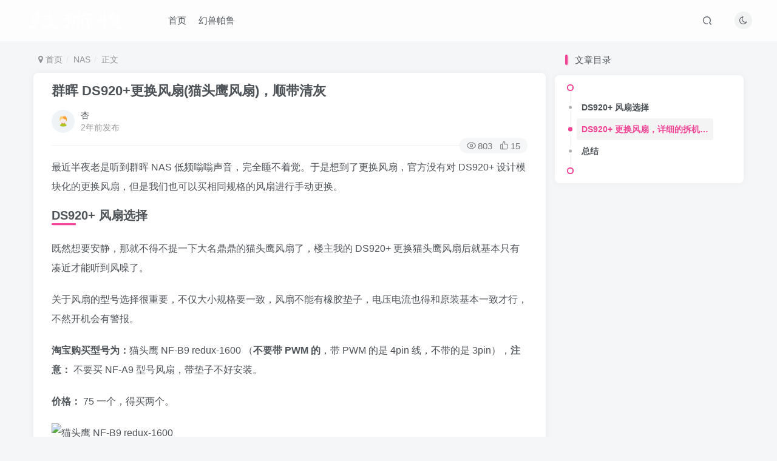

--- FILE ---
content_type: text/html; charset=UTF-8
request_url: https://www.stackcc.com/archives/33
body_size: 13102
content:
<!DOCTYPE HTML>
<html lang="zh-Hans">
<head>
	<meta charset="UTF-8">
	<link rel="dns-prefetch" href="//apps.bdimg.com">
	<meta http-equiv="X-UA-Compatible" content="IE=edge,chrome=1">
	<meta name="viewport" content="width=device-width, initial-scale=1.0, user-scalable=0, minimum-scale=1.0, maximum-scale=0.0, viewport-fit=cover">
	<meta http-equiv="Cache-Control" content="no-transform" />
	<meta http-equiv="Cache-Control" content="no-siteapp" />
	<meta name='robots' content='max-image-preview:large' />
<title>群晖 DS920+更换风扇(猫头鹰风扇)，顺带清灰</title><meta name="keywords" content="DS920,群晖,DS920换风扇,DS920风扇异响,群晖DS920更换风扇">
<meta name="description" content="最近半夜老是听到群晖 NAS 低频嗡嗡声音，完全睡不着觉。于是想到了更换风扇，官方没有对 DS920+ 设计模块化的更换风扇，但是我们也可以买相同规格的风扇进行手动更换。">
<link rel="canonical" href="https://www.stackcc.com/archives/33" />
<style id='wp-img-auto-sizes-contain-inline-css' type='text/css'>
img:is([sizes=auto i],[sizes^="auto," i]){contain-intrinsic-size:3000px 1500px}
/*# sourceURL=wp-img-auto-sizes-contain-inline-css */
</style>
<style id='wp-block-library-inline-css' type='text/css'>
:root{--wp-block-synced-color:#7a00df;--wp-block-synced-color--rgb:122,0,223;--wp-bound-block-color:var(--wp-block-synced-color);--wp-editor-canvas-background:#ddd;--wp-admin-theme-color:#007cba;--wp-admin-theme-color--rgb:0,124,186;--wp-admin-theme-color-darker-10:#006ba1;--wp-admin-theme-color-darker-10--rgb:0,107,160.5;--wp-admin-theme-color-darker-20:#005a87;--wp-admin-theme-color-darker-20--rgb:0,90,135;--wp-admin-border-width-focus:2px}@media (min-resolution:192dpi){:root{--wp-admin-border-width-focus:1.5px}}.wp-element-button{cursor:pointer}:root .has-very-light-gray-background-color{background-color:#eee}:root .has-very-dark-gray-background-color{background-color:#313131}:root .has-very-light-gray-color{color:#eee}:root .has-very-dark-gray-color{color:#313131}:root .has-vivid-green-cyan-to-vivid-cyan-blue-gradient-background{background:linear-gradient(135deg,#00d084,#0693e3)}:root .has-purple-crush-gradient-background{background:linear-gradient(135deg,#34e2e4,#4721fb 50%,#ab1dfe)}:root .has-hazy-dawn-gradient-background{background:linear-gradient(135deg,#faaca8,#dad0ec)}:root .has-subdued-olive-gradient-background{background:linear-gradient(135deg,#fafae1,#67a671)}:root .has-atomic-cream-gradient-background{background:linear-gradient(135deg,#fdd79a,#004a59)}:root .has-nightshade-gradient-background{background:linear-gradient(135deg,#330968,#31cdcf)}:root .has-midnight-gradient-background{background:linear-gradient(135deg,#020381,#2874fc)}:root{--wp--preset--font-size--normal:16px;--wp--preset--font-size--huge:42px}.has-regular-font-size{font-size:1em}.has-larger-font-size{font-size:2.625em}.has-normal-font-size{font-size:var(--wp--preset--font-size--normal)}.has-huge-font-size{font-size:var(--wp--preset--font-size--huge)}.has-text-align-center{text-align:center}.has-text-align-left{text-align:left}.has-text-align-right{text-align:right}.has-fit-text{white-space:nowrap!important}#end-resizable-editor-section{display:none}.aligncenter{clear:both}.items-justified-left{justify-content:flex-start}.items-justified-center{justify-content:center}.items-justified-right{justify-content:flex-end}.items-justified-space-between{justify-content:space-between}.screen-reader-text{border:0;clip-path:inset(50%);height:1px;margin:-1px;overflow:hidden;padding:0;position:absolute;width:1px;word-wrap:normal!important}.screen-reader-text:focus{background-color:#ddd;clip-path:none;color:#444;display:block;font-size:1em;height:auto;left:5px;line-height:normal;padding:15px 23px 14px;text-decoration:none;top:5px;width:auto;z-index:100000}html :where(.has-border-color){border-style:solid}html :where([style*=border-top-color]){border-top-style:solid}html :where([style*=border-right-color]){border-right-style:solid}html :where([style*=border-bottom-color]){border-bottom-style:solid}html :where([style*=border-left-color]){border-left-style:solid}html :where([style*=border-width]){border-style:solid}html :where([style*=border-top-width]){border-top-style:solid}html :where([style*=border-right-width]){border-right-style:solid}html :where([style*=border-bottom-width]){border-bottom-style:solid}html :where([style*=border-left-width]){border-left-style:solid}html :where(img[class*=wp-image-]){height:auto;max-width:100%}:where(figure){margin:0 0 1em}html :where(.is-position-sticky){--wp-admin--admin-bar--position-offset:var(--wp-admin--admin-bar--height,0px)}@media screen and (max-width:600px){html :where(.is-position-sticky){--wp-admin--admin-bar--position-offset:0px}}

/*# sourceURL=wp-block-library-inline-css */
</style><style id='global-styles-inline-css' type='text/css'>
:root{--wp--preset--aspect-ratio--square: 1;--wp--preset--aspect-ratio--4-3: 4/3;--wp--preset--aspect-ratio--3-4: 3/4;--wp--preset--aspect-ratio--3-2: 3/2;--wp--preset--aspect-ratio--2-3: 2/3;--wp--preset--aspect-ratio--16-9: 16/9;--wp--preset--aspect-ratio--9-16: 9/16;--wp--preset--color--black: #000000;--wp--preset--color--cyan-bluish-gray: #abb8c3;--wp--preset--color--white: #ffffff;--wp--preset--color--pale-pink: #f78da7;--wp--preset--color--vivid-red: #cf2e2e;--wp--preset--color--luminous-vivid-orange: #ff6900;--wp--preset--color--luminous-vivid-amber: #fcb900;--wp--preset--color--light-green-cyan: #7bdcb5;--wp--preset--color--vivid-green-cyan: #00d084;--wp--preset--color--pale-cyan-blue: #8ed1fc;--wp--preset--color--vivid-cyan-blue: #0693e3;--wp--preset--color--vivid-purple: #9b51e0;--wp--preset--gradient--vivid-cyan-blue-to-vivid-purple: linear-gradient(135deg,rgb(6,147,227) 0%,rgb(155,81,224) 100%);--wp--preset--gradient--light-green-cyan-to-vivid-green-cyan: linear-gradient(135deg,rgb(122,220,180) 0%,rgb(0,208,130) 100%);--wp--preset--gradient--luminous-vivid-amber-to-luminous-vivid-orange: linear-gradient(135deg,rgb(252,185,0) 0%,rgb(255,105,0) 100%);--wp--preset--gradient--luminous-vivid-orange-to-vivid-red: linear-gradient(135deg,rgb(255,105,0) 0%,rgb(207,46,46) 100%);--wp--preset--gradient--very-light-gray-to-cyan-bluish-gray: linear-gradient(135deg,rgb(238,238,238) 0%,rgb(169,184,195) 100%);--wp--preset--gradient--cool-to-warm-spectrum: linear-gradient(135deg,rgb(74,234,220) 0%,rgb(151,120,209) 20%,rgb(207,42,186) 40%,rgb(238,44,130) 60%,rgb(251,105,98) 80%,rgb(254,248,76) 100%);--wp--preset--gradient--blush-light-purple: linear-gradient(135deg,rgb(255,206,236) 0%,rgb(152,150,240) 100%);--wp--preset--gradient--blush-bordeaux: linear-gradient(135deg,rgb(254,205,165) 0%,rgb(254,45,45) 50%,rgb(107,0,62) 100%);--wp--preset--gradient--luminous-dusk: linear-gradient(135deg,rgb(255,203,112) 0%,rgb(199,81,192) 50%,rgb(65,88,208) 100%);--wp--preset--gradient--pale-ocean: linear-gradient(135deg,rgb(255,245,203) 0%,rgb(182,227,212) 50%,rgb(51,167,181) 100%);--wp--preset--gradient--electric-grass: linear-gradient(135deg,rgb(202,248,128) 0%,rgb(113,206,126) 100%);--wp--preset--gradient--midnight: linear-gradient(135deg,rgb(2,3,129) 0%,rgb(40,116,252) 100%);--wp--preset--font-size--small: 13px;--wp--preset--font-size--medium: 20px;--wp--preset--font-size--large: 36px;--wp--preset--font-size--x-large: 42px;--wp--preset--spacing--20: 0.44rem;--wp--preset--spacing--30: 0.67rem;--wp--preset--spacing--40: 1rem;--wp--preset--spacing--50: 1.5rem;--wp--preset--spacing--60: 2.25rem;--wp--preset--spacing--70: 3.38rem;--wp--preset--spacing--80: 5.06rem;--wp--preset--shadow--natural: 6px 6px 9px rgba(0, 0, 0, 0.2);--wp--preset--shadow--deep: 12px 12px 50px rgba(0, 0, 0, 0.4);--wp--preset--shadow--sharp: 6px 6px 0px rgba(0, 0, 0, 0.2);--wp--preset--shadow--outlined: 6px 6px 0px -3px rgb(255, 255, 255), 6px 6px rgb(0, 0, 0);--wp--preset--shadow--crisp: 6px 6px 0px rgb(0, 0, 0);}:where(.is-layout-flex){gap: 0.5em;}:where(.is-layout-grid){gap: 0.5em;}body .is-layout-flex{display: flex;}.is-layout-flex{flex-wrap: wrap;align-items: center;}.is-layout-flex > :is(*, div){margin: 0;}body .is-layout-grid{display: grid;}.is-layout-grid > :is(*, div){margin: 0;}:where(.wp-block-columns.is-layout-flex){gap: 2em;}:where(.wp-block-columns.is-layout-grid){gap: 2em;}:where(.wp-block-post-template.is-layout-flex){gap: 1.25em;}:where(.wp-block-post-template.is-layout-grid){gap: 1.25em;}.has-black-color{color: var(--wp--preset--color--black) !important;}.has-cyan-bluish-gray-color{color: var(--wp--preset--color--cyan-bluish-gray) !important;}.has-white-color{color: var(--wp--preset--color--white) !important;}.has-pale-pink-color{color: var(--wp--preset--color--pale-pink) !important;}.has-vivid-red-color{color: var(--wp--preset--color--vivid-red) !important;}.has-luminous-vivid-orange-color{color: var(--wp--preset--color--luminous-vivid-orange) !important;}.has-luminous-vivid-amber-color{color: var(--wp--preset--color--luminous-vivid-amber) !important;}.has-light-green-cyan-color{color: var(--wp--preset--color--light-green-cyan) !important;}.has-vivid-green-cyan-color{color: var(--wp--preset--color--vivid-green-cyan) !important;}.has-pale-cyan-blue-color{color: var(--wp--preset--color--pale-cyan-blue) !important;}.has-vivid-cyan-blue-color{color: var(--wp--preset--color--vivid-cyan-blue) !important;}.has-vivid-purple-color{color: var(--wp--preset--color--vivid-purple) !important;}.has-black-background-color{background-color: var(--wp--preset--color--black) !important;}.has-cyan-bluish-gray-background-color{background-color: var(--wp--preset--color--cyan-bluish-gray) !important;}.has-white-background-color{background-color: var(--wp--preset--color--white) !important;}.has-pale-pink-background-color{background-color: var(--wp--preset--color--pale-pink) !important;}.has-vivid-red-background-color{background-color: var(--wp--preset--color--vivid-red) !important;}.has-luminous-vivid-orange-background-color{background-color: var(--wp--preset--color--luminous-vivid-orange) !important;}.has-luminous-vivid-amber-background-color{background-color: var(--wp--preset--color--luminous-vivid-amber) !important;}.has-light-green-cyan-background-color{background-color: var(--wp--preset--color--light-green-cyan) !important;}.has-vivid-green-cyan-background-color{background-color: var(--wp--preset--color--vivid-green-cyan) !important;}.has-pale-cyan-blue-background-color{background-color: var(--wp--preset--color--pale-cyan-blue) !important;}.has-vivid-cyan-blue-background-color{background-color: var(--wp--preset--color--vivid-cyan-blue) !important;}.has-vivid-purple-background-color{background-color: var(--wp--preset--color--vivid-purple) !important;}.has-black-border-color{border-color: var(--wp--preset--color--black) !important;}.has-cyan-bluish-gray-border-color{border-color: var(--wp--preset--color--cyan-bluish-gray) !important;}.has-white-border-color{border-color: var(--wp--preset--color--white) !important;}.has-pale-pink-border-color{border-color: var(--wp--preset--color--pale-pink) !important;}.has-vivid-red-border-color{border-color: var(--wp--preset--color--vivid-red) !important;}.has-luminous-vivid-orange-border-color{border-color: var(--wp--preset--color--luminous-vivid-orange) !important;}.has-luminous-vivid-amber-border-color{border-color: var(--wp--preset--color--luminous-vivid-amber) !important;}.has-light-green-cyan-border-color{border-color: var(--wp--preset--color--light-green-cyan) !important;}.has-vivid-green-cyan-border-color{border-color: var(--wp--preset--color--vivid-green-cyan) !important;}.has-pale-cyan-blue-border-color{border-color: var(--wp--preset--color--pale-cyan-blue) !important;}.has-vivid-cyan-blue-border-color{border-color: var(--wp--preset--color--vivid-cyan-blue) !important;}.has-vivid-purple-border-color{border-color: var(--wp--preset--color--vivid-purple) !important;}.has-vivid-cyan-blue-to-vivid-purple-gradient-background{background: var(--wp--preset--gradient--vivid-cyan-blue-to-vivid-purple) !important;}.has-light-green-cyan-to-vivid-green-cyan-gradient-background{background: var(--wp--preset--gradient--light-green-cyan-to-vivid-green-cyan) !important;}.has-luminous-vivid-amber-to-luminous-vivid-orange-gradient-background{background: var(--wp--preset--gradient--luminous-vivid-amber-to-luminous-vivid-orange) !important;}.has-luminous-vivid-orange-to-vivid-red-gradient-background{background: var(--wp--preset--gradient--luminous-vivid-orange-to-vivid-red) !important;}.has-very-light-gray-to-cyan-bluish-gray-gradient-background{background: var(--wp--preset--gradient--very-light-gray-to-cyan-bluish-gray) !important;}.has-cool-to-warm-spectrum-gradient-background{background: var(--wp--preset--gradient--cool-to-warm-spectrum) !important;}.has-blush-light-purple-gradient-background{background: var(--wp--preset--gradient--blush-light-purple) !important;}.has-blush-bordeaux-gradient-background{background: var(--wp--preset--gradient--blush-bordeaux) !important;}.has-luminous-dusk-gradient-background{background: var(--wp--preset--gradient--luminous-dusk) !important;}.has-pale-ocean-gradient-background{background: var(--wp--preset--gradient--pale-ocean) !important;}.has-electric-grass-gradient-background{background: var(--wp--preset--gradient--electric-grass) !important;}.has-midnight-gradient-background{background: var(--wp--preset--gradient--midnight) !important;}.has-small-font-size{font-size: var(--wp--preset--font-size--small) !important;}.has-medium-font-size{font-size: var(--wp--preset--font-size--medium) !important;}.has-large-font-size{font-size: var(--wp--preset--font-size--large) !important;}.has-x-large-font-size{font-size: var(--wp--preset--font-size--x-large) !important;}
/*# sourceURL=global-styles-inline-css */
</style>

<style id='classic-theme-styles-inline-css' type='text/css'>
/*! This file is auto-generated */
.wp-block-button__link{color:#fff;background-color:#32373c;border-radius:9999px;box-shadow:none;text-decoration:none;padding:calc(.667em + 2px) calc(1.333em + 2px);font-size:1.125em}.wp-block-file__button{background:#32373c;color:#fff;text-decoration:none}
/*# sourceURL=/wp-includes/css/classic-themes.min.css */
</style>
<style id='md-style-inline-css' type='text/css'>
 .copy-button { cursor: pointer; border: 0; font-size: 12px; text-transform: uppercase; font-weight: 500; padding: 3px 6px 3px 6px; background-color: rgba(255, 255, 255, 0.6); position: absolute; overflow: hidden; top: 5px; right: 5px; border-radius: 3px; } .copy-button:before { content: ""; display: inline-block; width: 16px; height: 16px; margin-right: 3px; background-size: contain; background-image: url("data:image/svg+xml,%3Csvg version=\'1.1\' xmlns=\'http://www.w3.org/2000/svg\' xmlns:xlink=\'http://www.w3.org/1999/xlink\' x=\'0px\' y=\'0px\' width=\'16px\' height=\'16px\' viewBox=\'888 888 16 16\' enable-background=\'new 888 888 16 16\' xml:space=\'preserve\'%3E %3Cpath fill=\'%23333333\' d=\'M903.143,891.429c0.238,0,0.44,0.083,0.607,0.25c0.167,0.167,0.25,0.369,0.25,0.607v10.857 c0,0.238-0.083,0.44-0.25,0.607s-0.369,0.25-0.607,0.25h-8.571c-0.238,0-0.44-0.083-0.607-0.25s-0.25-0.369-0.25-0.607v-2.571 h-4.857c-0.238,0-0.44-0.083-0.607-0.25s-0.25-0.369-0.25-0.607v-6c0-0.238,0.06-0.5,0.179-0.786s0.262-0.512,0.428-0.679 l3.643-3.643c0.167-0.167,0.393-0.309,0.679-0.428s0.547-0.179,0.786-0.179h3.714c0.238,0,0.44,0.083,0.607,0.25 c0.166,0.167,0.25,0.369,0.25,0.607v2.929c0.404-0.238,0.785-0.357,1.143-0.357H903.143z M898.286,893.331l-2.67,2.669h2.67V893.331 z M892.571,889.902l-2.669,2.669h2.669V889.902z M894.321,895.679l2.821-2.822v-3.714h-3.428v3.714c0,0.238-0.083,0.441-0.25,0.607 s-0.369,0.25-0.607,0.25h-3.714v5.714h4.571v-2.286c0-0.238,0.06-0.5,0.179-0.786C894.012,896.071,894.155,895.845,894.321,895.679z M902.857,902.857v-10.286h-3.429v3.714c0,0.238-0.083,0.441-0.25,0.607c-0.167,0.167-0.369,0.25-0.607,0.25h-3.714v5.715H902.857z\' /%3E %3C/svg%3E"); background-repeat: no-repeat; position: relative; top: 3px; } pre { position: relative; } pre:hover .copy-button { background-color: rgba(255, 255, 255, 0.9); } 
/*# sourceURL=md-style-inline-css */
</style>
<link rel='stylesheet' id='_bootstrap-css' href='https://www.stackcc.com/wp-content/themes/zibll/css/bootstrap.min.css?ver=8.0' type='text/css' media='all' />
<link rel='stylesheet' id='_fontawesome-css' href='https://www.stackcc.com/wp-content/themes/zibll/css/font-awesome.min.css?ver=8.0' type='text/css' media='all' />
<link rel='stylesheet' id='_main-css' href='https://www.stackcc.com/wp-content/themes/zibll/css/main.min.css?ver=8.0' type='text/css' media='all' />
<script type="text/javascript" src="https://www.stackcc.com/wp-content/themes/zibll/js/libs/jquery.min.js?ver=8.0" id="jquery-js"></script>
<link rel='shortcut icon' href='https://www.stackcc.com/favicon.ico'><link rel='icon' href='https://www.stackcc.com/favicon.ico'><link rel='apple-touch-icon-precomposed' href='https://www.stackcc.com/wp-content/uploads/2024/01/技术栈_www.shufaziti.com_.png'><meta name='msapplication-TileImage' content='https://www.stackcc.com/wp-content/uploads/2024/01/技术栈_www.shufaziti.com_.png'><style>.footer{--footer-bg:linear-gradient(135deg, #4a4b50 10%, #2d2422 100%);--footer-color:var(--muted-2-color);}body{--theme-color:#f04494;--focus-shadow-color:rgba(240,68,148,.4);--focus-color-opacity1:rgba(240,68,148,.1);--mian-max-width:1200px;}.enlighter-default .enlighter{max-height:400px;overflow-y:auto !important;}.enlighter-toolbar{display:none !important;}@media (max-width:640px) {
		.meta-right .meta-like{
			display: unset !important;
		}
	}</style><meta name='apple-mobile-web-app-title' content='技术栈'><!--[if IE]><script src="https://www.stackcc.com/wp-content/themes/zibll/js/libs/html5.min.js"></script><![endif]-->	</head>
<body class="wp-singular post-template-default single single-post postid-33 single-format-standard wp-theme-zibll white-theme site-layout-2">
		<div style="position: fixed;z-index: -999;left: -5000%;"><img src=""" alt="群晖 DS920+更换风扇(猫头鹰风扇)，顺带清灰"></div>	    <header class="header header-layout-1">
        <nav class="navbar navbar-top center">
            <div class="container-fluid container-header">
                <div class="navbar-header">
			<div class="navbar-brand"><a class="navbar-logo" href="https://www.stackcc.com"><img src="https://www.stackcc.com/wp-content/uploads/2024/01/技术栈_www.shufaziti.com_.png" switch-src="https://www.stackcc.com/wp-content/uploads/2024/01/技术栈_www.shufaziti.com_.png" alt="技术栈" >
			</a></div>
			<button type="button" data-toggle-class="mobile-navbar-show" data-target="body" class="navbar-toggle"><i class="em12 css-icon i-menu"><i></i></i></button><a class="main-search-btn navbar-toggle" href="javascript:;"><svg class="icon" aria-hidden="true"><use xlink:href="#icon-search"></use></svg></a>
		</div>                <div class="collapse navbar-collapse">
                    <ul class="nav navbar-nav"><li id="menu-item-16" class="menu-item menu-item-type-custom menu-item-object-custom menu-item-home menu-item-16"><a href="https://www.stackcc.com">首页</a></li>
<li id="menu-item-18" class="menu-item menu-item-type-taxonomy menu-item-object-category menu-item-18"><a href="https://www.stackcc.com/archives/category/palworld">幻兽帕鲁</a></li>
</ul><div class="navbar-form navbar-right hide show-nav-but" style="margin-right:-10px;"><a data-toggle-class data-target=".nav.navbar-nav" href="javascript:;" class="but"><svg class="" aria-hidden="true" data-viewBox="0 0 1024 1024" viewBox="0 0 1024 1024"><use xlink:href="#icon-menu_2"></use></svg></a></div><div class="navbar-form navbar-right"><a href="javascript:;" class="toggle-theme toggle-radius"><i class="fa fa-toggle-theme"></i></a></div><div class="navbar-form navbar-right">
					<ul class="list-inline splitters relative">
						<li class="relative"><a class="main-search-btn btn nav-search-btn" href="javascript:;"><svg class="icon" aria-hidden="true"><use xlink:href="#icon-search"></use></svg></a></li>
					</ul>
				</div>                </div>
            </div>
        </nav>
    </header>

    <div class="mobile-header">
        <nav mini-touch="mobile-nav" touch-direction="left" class="mobile-navbar visible-xs-block scroll-y mini-scrollbar left">
            <div class="navbar-header">
			<div class="navbar-brand"><a class="navbar-logo" href="https://www.stackcc.com"><img src="https://www.stackcc.com/wp-content/uploads/2024/01/技术栈_www.shufaziti.com_.png" switch-src="https://www.stackcc.com/wp-content/uploads/2024/01/技术栈_www.shufaziti.com_.png" alt="技术栈" >
			</a></div>
			<button type="button" data-toggle-class="mobile-navbar-show" data-target="body" class="navbar-toggle"><i class="em12 css-icon i-menu"><i></i></i></button><a class="main-search-btn navbar-toggle" href="javascript:;"><svg class="icon" aria-hidden="true"><use xlink:href="#icon-search"></use></svg></a>
		</div><a href="javascript:;" class="toggle-theme toggle-radius"><i class="fa fa-toggle-theme"></i></a><ul class="mobile-menus theme-box"><li class="menu-item menu-item-type-custom menu-item-object-custom menu-item-home menu-item-16"><a href="https://www.stackcc.com">首页</a></li>
<li class="menu-item menu-item-type-taxonomy menu-item-object-category menu-item-18"><a href="https://www.stackcc.com/archives/category/palworld">幻兽帕鲁</a></li>
</ul><div class="posts-nav-box" data-title="文章目录"></div><div class="mobile-nav-widget"></div>        </nav>
        <div class="fixed-body" data-toggle-class="mobile-navbar-show" data-target="body"></div>
    </div>
    <div class="container fluid-widget"></div><main role="main" class="container">
    <div class="content-wrap">
        <div class="content-layout">
            <ul class="breadcrumb">
		<li><a href="https://www.stackcc.com"><i class="fa fa-map-marker"></i> 首页</a></li><li>
		<a href="https://www.stackcc.com/archives/category/nas">NAS</a> </li><li> 正文</li></ul><article class="article main-bg theme-box box-body radius8 main-shadow"><div class="article-header theme-box clearfix relative"><h1 class="article-title"> <a href="https://www.stackcc.com/archives/33">群晖 DS920+更换风扇(猫头鹰风扇)，顺带清灰</a></h1><div class="article-avatar"><div class="user-info flex ac article-avatar"><a href="https://www.stackcc.com/archives/author/1"><span class="avatar-img"><img alt="杏的头像-技术栈" src="https://www.stackcc.com/wp-content/themes/zibll/img/avatar-default.png" data-src="//www.stackcc.com/wp-content/themes/zibll/img/avatar-default.png" class="lazyload avatar avatar-id-1"></span></a><div class="user-right flex flex1 ac jsb ml10"><div class="flex1"><name class="flex ac flex1"><a class="display-name text-ellipsis " href="https://www.stackcc.com/archives/author/1">杏</a></name><div class="px12-sm muted-2-color text-ellipsis"><span data-toggle="tooltip" data-placement="bottom" title="2024年03月05日 01:19发布">2年前发布</span></div></div><div class="flex0 user-action"></div></div></div><div class="relative"><i class="line-form-line"></i><div class="flex ac single-metabox abs-right"><div class="post-metas"><item class="meta-view"><svg class="icon" aria-hidden="true"><use xlink:href="#icon-view"></use></svg>803</item><item class="meta-like"><svg class="icon" aria-hidden="true"><use xlink:href="#icon-like"></use></svg>15</item></div></div></div></div></div>    <div class="article-content">
                        <div data-nav="posts"class="theme-box wp-posts-content">
            <p>最近半夜老是听到群晖 NAS 低频嗡嗡声音，完全睡不着觉。于是想到了更换风扇，官方没有对 DS920+ 设计模块化的更换风扇，但是我们也可以买相同规格的风扇进行手动更换。</p>
<h2>DS920+ 风扇选择</h2>
<p>既然想要安静，那就不得不提一下大名鼎鼎的猫头鹰风扇了，楼主我的 DS920+ 更换猫头鹰风扇后就基本只有凑近才能听到风噪了。</p>
<p>关于风扇的型号选择很重要，不仅大小规格要一致，风扇不能有橡胶垫子，电压电流也得和原装基本一致才行，不然开机会有警报。</p>
<p><strong>淘宝购买型号为：</strong>猫头鹰 NF-B9 redux-1600 （<strong>不要带 PWM 的</strong>，带 PWM 的是 4pin 线，不带的是 3pin），<strong>注意：</strong> 不要买 NF-A9 型号风扇，带垫子不好安装。</p>
<p><strong>价格：</strong> 75 一个，得买两个。</p>
<p><img decoding="async" src="" alt="猫头鹰 NF-B9 redux-1600" /></p>
<p><strong>比较靠谱和优惠的淘宝购买地址：</strong></p>
<p>复制以下淘口令到淘宝：</p>
<pre><code>猫头鹰NF-R8 B9 P12 S12B P14s/r redux 1500/1600/1800pwm风扇cm
【下单链接】68￥ HU0854 U8E3WOIqRSD￥</code></pre>
<p>或者直接点击链接下单：<a href="https://www.stackcc.com/?golink=[base64]" >点击下单</a></p>
<p><strong>具体参数如下图</strong></p>
<p><img decoding="async" src="https://www.stackcc.com/wp-content/uploads/2024/03/post-33-65e603a0937ed." alt="猫头鹰 NF-B9 redux-1600" /></p>
<h2>DS920+ 更换风扇，详细的拆机教程，很简单</h2>
<p>这里引用 B 站的 DS920+ 拆机视频（很详细高清）：<a href="https://www.stackcc.com/?golink=aHR0cHM6Ly93d3cuYmlsaWJpbGkuY29tL3ZpZGVvL0JWMTl3NDExVzdkaC8=" >https://www.bilibili.com/video/BV19w411W7dh/</a></p>
<p><strong>更换前：</strong></p>
<p><img decoding="async" src="" alt="DS920" /></p>
<p><strong>更换后：</strong></p>
<p><img decoding="async" src="" alt="DS920" /></p>
<p><strong>更换过程中拍的一些图：</strong></p>
<blockquote>
<p>满满的都是灰尘！！！</p>
</blockquote>
<p><img decoding="async" src="" alt="DS920+" /></p>
<p><strong>风扇对比：</strong></p>
<p><img decoding="async" src="" alt="DS920+" /></p>
<h2>总结</h2>
<p>整个安装过程还是挺简单的，安装拆卸设计得还是挺人性化的，更换风扇的同时还顺带给我的 DS920+ 清了灰，更换风扇后声音离 1m 就听不到了，总的来说还是挺建议更换的。</p>
<p>大家有什么问题可以在评论区留言！</p>
                    </div>
        <div class="em09 muted-3-color"><div><span>©</span> 版权声明</div><div class="posts-copyright">文章版权归作者所有，未经允许请勿转载。</div></div><div class="text-center theme-box muted-3-color box-body separator em09">THE END</div><div class="theme-box article-tags"><a class="but ml6 radius c-blue" title="查看更多分类文章" href="https://www.stackcc.com/archives/category/nas"><i class="fa fa-folder-open-o" aria-hidden="true"></i>NAS</a><br><a href="https://www.stackcc.com/archives/tag/nas" title="查看此标签更多文章" class="but ml6 radius"># NAS</a></div>    </div>
    <div class="text-center muted-3-color box-body em09">喜欢就支持一下吧</div><div class="text-center post-actions"><a href="javascript:;" data-action="like" class="action action-like" data-pid="33"><svg class="icon" aria-hidden="true"><use xlink:href="#icon-like"></use></svg><text>点赞</text><count>15</count></a></div></article><div class="yiyan-box main-bg theme-box text-center box-body radius8 main-shadow"><div data-toggle="tooltip" data-original-title="点击切换一言" class="yiyan"></div></div><div class="user-card zib-widget author">
        <div class="card-content mt10 relative">
            <div class="user-content">
                
                <div class="user-avatar"><a href="https://www.stackcc.com/archives/author/1"><span class="avatar-img avatar-lg"><img alt="杏的头像-技术栈" src="https://www.stackcc.com/wp-content/themes/zibll/img/avatar-default.png" data-src="//www.stackcc.com/wp-content/themes/zibll/img/avatar-default.png" class="lazyload avatar avatar-id-1"></span></a></div>
                <div class="user-info mt20 mb10">
                    <div class="user-name flex jc"><name class="flex1 flex ac"><a class="display-name text-ellipsis " href="https://www.stackcc.com/archives/author/1">杏</a></name></div>
                    <div class="author-tag mt10 mini-scrollbar"><a class="but c-blue tag-posts" data-toggle="tooltip" title="共3篇文章" href="https://www.stackcc.com/archives/author/1"><svg class="icon" aria-hidden="true"><use xlink:href="#icon-post"></use></svg>3</a><a class="but c-green tag-comment" data-toggle="tooltip" title="共0条评论" href="https://www.stackcc.com/archives/author/1?tab=comment"><svg class="icon" aria-hidden="true"><use xlink:href="#icon-comment"></use></svg>0</a><span class="badg c-yellow tag-like" data-toggle="tooltip" title="获得29个点赞"><svg class="icon" aria-hidden="true"><use xlink:href="#icon-like"></use></svg>29</span><span class="badg c-red tag-view" data-toggle="tooltip" title="人气值 2711"><svg class="icon" aria-hidden="true"><use xlink:href="#icon-hot"></use></svg>2711</span></div>
                    <div class="user-desc mt10 muted-2-color em09">这家伙很懒，什么都没有写...</div>
                    
                </div>
            </div>
            <div class="swiper-container more-posts swiper-scroll"><div class="swiper-wrapper"><div class="swiper-slide mr10"><a href="https://www.stackcc.com/archives/1"><div class="graphic hover-zoom-img em09 style-3" style="padding-bottom: 70%!important;"><img class="fit-cover lazyload" data-src="https://www.stackcc.com/wp-content/uploads/2023/08/header.jpg" src="https://www.stackcc.com/wp-content/themes/zibll/img/thumbnail.svg" alt="【小白教程】幻兽帕鲁服务器一键搭建 | 支持更新 | 自定义配置-技术栈"><div class="abs-center left-bottom graphic-text text-ellipsis">【小白教程】幻兽帕鲁服务器一键搭建 | 支持更新 | 自定义配置</div><div class="abs-center left-bottom graphic-text"><div class="em09 opacity8">【小白教程】幻兽帕鲁服务器一键搭建 | 支持更新 | 自定义配置</div><div class="px12 opacity8 mt6"><item>3年前</item><item class="pull-right"><svg class="icon" aria-hidden="true"><use xlink:href="#icon-view"></use></svg> 1508</item></div></div></div></a></div><div class="swiper-slide mr10"><a href="https://www.stackcc.com/archives/28"><div class="graphic hover-zoom-img em09 style-3" style="padding-bottom: 70%!important;"><img class="fit-cover lazyload" data-src="https://www.stackcc.com/wp-content/uploads/2023/08/header.jpg" src="https://www.stackcc.com/wp-content/themes/zibll/img/thumbnail.svg" alt="【新手小白必会】幻兽帕鲁专用服务器搭建 | 无需配置 10 秒搞定 | 极简教程-技术栈"><div class="abs-center left-bottom graphic-text text-ellipsis">【新手小白必会】幻兽帕鲁专用服务器搭建 | 无需配置 10 秒搞定 | 极简教程</div><div class="abs-center left-bottom graphic-text"><div class="em09 opacity8">【新手小白必会】幻兽帕鲁专用服务器搭建 | 无需配置 10 秒搞定 | 极...</div><div class="px12 opacity8 mt6"><item>2年前</item><item class="pull-right"><svg class="icon" aria-hidden="true"><use xlink:href="#icon-view"></use></svg> 174</item></div></div></div></a></div></div><div class="swiper-button-prev"></div><div class="swiper-button-next"></div></div>
        </div>
    </div>    <div class="theme-box" style="height:99px">
        <nav class="article-nav">
            <div class="main-bg box-body radius8 main-shadow">
                <a href="javascript:;">
                    <p class="muted-2-color"><i class="fa fa-angle-left em12"></i><i class="fa fa-angle-left em12 mr6"></i>上一篇</p>
                    <div class="text-ellipsis-2">
                        无更多文章                    </div>
                </a>
            </div>
            <div class="main-bg box-body radius8 main-shadow">
                <a href="javascript:;">
                    <p class="muted-2-color">下一篇<i class="fa fa-angle-right em12 ml6"></i><i class="fa fa-angle-right em12"></i></p>
                    <div class="text-ellipsis-2">
                        无更多文章                    </div>
                </a>
            </div>
        </nav>
    </div>
<div class="theme-box relates relates-thumb">
            <div class="box-body notop">
                <div class="title-theme">相关推荐</div>
            </div><div class="zib-widget"><div class="swiper-container swiper-scroll"><div class="swiper-wrapper"><div class="swiper-slide mr10"><a href="https://www.stackcc.com/archives/33"><div class="graphic hover-zoom-img mb10 style-3" style="padding-bottom: 70%!important;"><img class="fit-cover lazyload" data-src=""" src="https://www.stackcc.com/wp-content/themes/zibll/img/thumbnail.svg" alt="群晖 DS920+更换风扇(猫头鹰风扇)，顺带清灰-技术栈"><div class="abs-center left-bottom graphic-text text-ellipsis">群晖 DS920+更换风扇(猫头鹰风扇)，顺带清灰</div><div class="abs-center left-bottom graphic-text"><div class="em09 opacity8">群晖 DS920+更换风扇(猫头鹰风扇)，顺带清灰</div><div class="px12 opacity8 mt6"><item>2年前</item><item class="pull-right"><svg class="icon" aria-hidden="true"><use xlink:href="#icon-view"></use></svg> 803</item></div></div></div></a></div></div><div class="swiper-button-prev"></div><div class="swiper-button-next"></div></div></div></div>        </div>
    </div>
    <div class="sidebar">
	<div data-affix="true" class="posts-nav-box" data-title="文章目录"></div></div></main>
<div class="container fluid-widget"></div><footer class="footer">
		<div class="container-fluid container-footer">
		<ul class="list-inline"><li class="hidden-xs" style="max-width: 300px;"></li><li style="max-width: 550px;"><p class="fcode-links"><!-- <a href="https://zibll.com">友链申请</a>
<a href="https://zibll.com">免责声明</a>
<a href="https://zibll.com">广告合作</a>
<a href="https://zibll.com">关于我们</a> --></p><div class="footer-muted em09">Copyright © 2023 · <a href="https://www.stackcc.com">技术栈</a> · <a target="_blank" href="https://beian.miit.gov.cn/#/Integrated/recordQuery">湘ICP备17020329号-2</a></div><div class="footer-contact mt10 hidden-xs"></div></li><li class="hidden-xs"></li></ul>	</div>
</footer>
<script type="speculationrules">
{"prefetch":[{"source":"document","where":{"and":[{"href_matches":"/*"},{"not":{"href_matches":["/wp-*.php","/wp-admin/*","/wp-content/uploads/*","/wp-content/*","/wp-content/plugins/*","/wp-content/themes/zibll/*","/*\\?(.+)"]}},{"not":{"selector_matches":"a[rel~=\"nofollow\"]"}},{"not":{"selector_matches":".no-prefetch, .no-prefetch a"}}]},"eagerness":"conservative"}]}
</script>
    <script type="text/javascript">
        window._win = {
            views: '33',
            www: 'https://www.stackcc.com',
            uri: 'https://www.stackcc.com/wp-content/themes/zibll',
            ver: '8.0',
            imgbox: '1',
            imgbox_type: 'group',
            imgbox_thumbs: '1',
            imgbox_zoom: '1',
            imgbox_full: '1',
            imgbox_play: '1',
            imgbox_down: '1',
            sign_type: 'modal',
            signin_url: 'https://www.stackcc.com/user-sign?tab=signin&redirect_to=https%3A%2F%2Fwww.stackcc.com%2Farchives%2F33',
            signup_url: 'https://www.stackcc.com/user-sign?tab=signup&redirect_to=https%3A%2F%2Fwww.stackcc.com%2Farchives%2F33',
            ajax_url: 'https://www.stackcc.com/wp-admin/admin-ajax.php',
            ajaxpager: '',
            ajax_trigger: '<i class="fa fa-angle-right"></i>加载更多',
            ajax_nomore: '没有更多内容了',
            qj_loading: '0',
            highlight_kg: '1',
            highlight_hh: '',
            highlight_btn: '',
            highlight_zt: 'enlighter',
            highlight_white_zt: 'enlighter',
            highlight_dark_zt: 'dracula',
            upload_img_size: '3',
            img_upload_multiple: '6',
            upload_video_size: '30',
            upload_file_size: '30',
            upload_ext: 'jpg|jpeg|jpe|gif|png|bmp|tiff|tif|webp|avif|ico|heic|heif|heics|heifs|asf|asx|wmv|wmx|wm|avi|divx|flv|mov|qt|mpeg|mpg|mpe|mp4|m4v|ogv|webm|mkv|3gp|3gpp|3g2|3gp2|txt|asc|c|cc|h|srt|csv|tsv|ics|rtx|css|vtt|dfxp|mp3|m4a|m4b|aac|ra|ram|wav|x-wav|ogg|oga|flac|mid|midi|wma|wax|mka|rtf|pdf|class|tar|zip|gz|gzip|rar|7z|psd|xcf|doc|pot|pps|ppt|wri|xla|xls|xlt|xlw|mdb|mpp|docx|docm|dotx|dotm|xlsx|xlsm|xlsb|xltx|xltm|xlam|pptx|pptm|ppsx|ppsm|potx|potm|ppam|sldx|sldm|onetoc|onetoc2|onetmp|onepkg|oxps|xps|odt|odp|ods|odg|odc|odb|odf|wp|wpd|key|numbers|pages',
            user_upload_nonce: '19bff2dec5',
            is_split_upload: '1',
            split_minimum_size: '20',
            comment_upload_img: ''
        }
    </script>
<div class="float-right round position-bottom scrolling-hide"><a class="float-btn ontop fade" data-toggle="tooltip" data-placement="left" title="返回顶部" href="javascript:(scrollTo());"><i class="fa fa-angle-up em12"></i></a></div><div mini-touch="nav_search" touch-direction="top" class="main-search fixed-body main-bg box-body navbar-search nopw-sm"><div class="container"><div class="mb20"><button class="close" data-toggle-class data-target=".navbar-search" ><svg class="ic-close" aria-hidden="true"><use xlink:href="#icon-close"></use></svg></button></div><div remote-box="https://www.stackcc.com/wp-admin/admin-ajax.php?action=search_box" load-click><div class="search-input"><p><i class="placeholder s1 mr6"></i><i class="placeholder s1 mr6"></i><i class="placeholder s1 mr6"></i></p><p class="placeholder k2"></p>
        <p class="placeholder t1"></p><p><i class="placeholder s1 mr6"></i><i class="placeholder s1 mr6"></i><i class="placeholder s1 mr6"></i><i class="placeholder s1 mr6"></i></p><p class="placeholder k1"></p><p class="placeholder t1"></p><p></p>
        <p class="placeholder k1" style="height: 80px;"></p>
        </div></div></div></div>  <script id="module-clipboard"> (function($) { $(function() { var pre = document.getElementsByTagName("pre"); var pasteContent = document.getElementById("paste-content"); var hasLanguage = false; for (var i = 0; i < pre.length; i++) { var codeClass = pre[i].children[0].className; var isLanguage = codeClass.indexOf("language-"); var excludedCodeClassNames = [ "language-katex", "language-seq", "language-sequence", "language-flow", "language-flowchart", "language-mermaid", ]; var isExcluded = excludedCodeClassNames.indexOf(codeClass); if (isExcluded !== -1) { isLanguage = -1; } if (isLanguage !== -1) { var current_pre = pre[i]; var parent = current_pre.parentNode; var div = document.createElement("div"); div.style['position'] = 'relative'; parent.replaceChild(div, current_pre); var button = document.createElement("button"); button.className = "copy-button"; button.textContent = "Copy"; div.appendChild(current_pre); div.appendChild(button); hasLanguage = true; } }; if (hasLanguage) { var copyCode = new ClipboardJS(".copy-button", { target: function(trigger) { return trigger.previousElementSibling; } }); copyCode.on("success", function(event) { event.clearSelection(); event.trigger.textContent = "Copied"; window.setTimeout(function() { event.trigger.textContent = "Copy"; }, 2000); }); } }); })(jQuery); </script> <script type="text/javascript" src="https://www.stackcc.com/wp-content/themes/zibll/js/libs/bootstrap.min.js?ver=8.0" id="bootstrap-js"></script>
<script type="text/javascript" src="https://www.stackcc.com/wp-content/themes/zibll/js/loader.js?ver=8.0" id="_loader-js"></script>
<script type="text/javascript" src="https://www.stackcc.com/wp-includes/js/clipboard.min.js?ver=2.0.11" id="clipboard-js"></script>
    <script type="text/javascript">
        console.log("数据库查询：54次 | 页面生成耗时：147.892ms");
    </script>

</body>
</html>

--- FILE ---
content_type: text/html; charset=UTF-8
request_url: https://www.stackcc.com/wp-admin/admin-ajax.php?action=search_box
body_size: 1076
content:
<div class="search-input"><form method="get" class="padding-10 search-form" action="https://www.stackcc.com/"><div class="line-form"><div class="search-input-text">
                <input type="text" name="s" class="line-form-input" tabindex="1" value=""><i class="line-form-line"></i>
                <div class="scale-placeholder" default="开启精彩搜索">开启精彩搜索</div>
                <div class="abs-right muted-color"><button type="submit" tabindex="2" class="null"><svg class="icon" aria-hidden="true"><use xlink:href="#icon-search"></use></svg></button>
                </div>
            </div></div></form><div class="padding-10 relates relates-thumb">
        <p class="muted-color">热门文章</p>
        <div class="swiper-container swiper-scroll">
            <div class="swiper-wrapper">
                <div class="swiper-slide em09 mr10" style="width:160px;"><a href="https://www.stackcc.com/archives/1"><div class="graphic hover-zoom-img  style-3" style="padding-bottom: 70%!important;"><img class="fit-cover lazyload" data-src="https://www.stackcc.com/wp-content/uploads/2023/08/header.jpg" src="https://www.stackcc.com/wp-content/themes/zibll/img/thumbnail.svg" alt="【小白教程】幻兽帕鲁服务器一键搭建 | 支持更新 | 自定义配置-技术栈"><div class="abs-center left-bottom graphic-text text-ellipsis">【小白教程】幻兽帕鲁服务器一键搭建 | 支持更新 | 自定义配置</div><div class="abs-center left-bottom graphic-text"><div class="em09 opacity8">【小白教程】幻兽帕鲁服务器一键搭建 | 支持更新 | 自定义配置</div><div class="px12 opacity8 mt6"><item>3年前</item><item class="pull-right"><svg class="icon" aria-hidden="true"><use xlink:href="#icon-view"></use></svg> 1508</item></div></div></div></a></div><div class="swiper-slide em09 mr10" style="width:160px;"><a href="https://www.stackcc.com/archives/33"><div class="graphic hover-zoom-img  style-3" style="padding-bottom: 70%!important;"><img class="fit-cover lazyload" data-src=""" src="https://www.stackcc.com/wp-content/themes/zibll/img/thumbnail.svg" alt="群晖 DS920+更换风扇(猫头鹰风扇)，顺带清灰-技术栈"><div class="abs-center left-bottom graphic-text text-ellipsis">群晖 DS920+更换风扇(猫头鹰风扇)，顺带清灰</div><div class="abs-center left-bottom graphic-text"><div class="em09 opacity8">群晖 DS920+更换风扇(猫头鹰风扇)，顺带清灰</div><div class="px12 opacity8 mt6"><item>2年前</item><item class="pull-right"><svg class="icon" aria-hidden="true"><use xlink:href="#icon-view"></use></svg> 803</item></div></div></div></a></div><div class="swiper-slide em09 mr10" style="width:160px;"><a href="https://www.stackcc.com/archives/28"><div class="graphic hover-zoom-img  style-3" style="padding-bottom: 70%!important;"><img class="fit-cover lazyload" data-src="https://www.stackcc.com/wp-content/uploads/2023/08/header.jpg" src="https://www.stackcc.com/wp-content/themes/zibll/img/thumbnail.svg" alt="【新手小白必会】幻兽帕鲁专用服务器搭建 | 无需配置 10 秒搞定 | 极简教程-技术栈"><div class="abs-center left-bottom graphic-text text-ellipsis">【新手小白必会】幻兽帕鲁专用服务器搭建 | 无需配置 10 秒搞定 | 极简教程</div><div class="abs-center left-bottom graphic-text"><div class="em09 opacity8">【新手小白必会】幻兽帕鲁专用服务器搭建 | 无需配置 10 秒搞...</div><div class="px12 opacity8 mt6"><item>2年前</item><item class="pull-right"><svg class="icon" aria-hidden="true"><use xlink:href="#icon-view"></use></svg> 174</item></div></div></div></a></div>
            </div>
            <div class="swiper-button-prev"></div>
            <div class="swiper-button-next"></div>
        </div>
    </div></div>

--- FILE ---
content_type: text/html; charset=UTF-8
request_url: https://www.stackcc.com/wp-admin/admin-ajax.php?action=get_current_user
body_size: 118
content:
{"id":0,"is_logged_in":true,"user_data":[],"num_queries":22,"timer_stop":"144.288ms","error":false}

--- FILE ---
content_type: application/javascript
request_url: https://www.stackcc.com/wp-content/themes/zibll/js/main.min.js?ver=8.0
body_size: 57406
content:
function only_drop(t){var e=$(t.target).closest(".dropup,.dropdown");$(".dropup.open,.dropdown.open").not(e).removeClass("open")}function countdown(t){function e(t){var e=new Date,a=e.getTime(),i=new Date(t),n=i.getTime(),o=n-a,r=o/1e3%60;r=r.toFixed(2),r=r<10?"0"+r:r;var s=~~(o%1e3),l=~~(o/1e3/60%60),d=~~(o/36e5%24),c=~~(o/864e5);return{total:o,days:c,hours:d,minutes:l,seconds:r,mseconds:s}}function a(){var a=e(i),o=a.days+"天"+a.hours+"小时"+a.minutes+"分"+a.seconds+"秒";if(t.html(o),a.total<=0){clearInterval(n);var r=t.attr("data-over-text")||"已结束";t.html(r)}}var i=t.attr("data-countdown");a();var n=setInterval(a,20)}function new_dplayer(){var t=".new-dplayer:not(.dplayer-initialized),[data-dplayer]:not(.dplayer-initialized)";$(t).length&&$(t).each(function(){var t=$(this);get_new_dplayer(t,function(e){t.addClass("dplayer-initialized").siblings(".dplayer-featured").find(".switch-video").each(function(){var t=$(this);t.data({"video-url":t.attr("video-url"),"video-pic":t.attr("video-pic")}),t.attr({"dplayer-id":e.container.id,"video-url":"","video-pic":""})})})})}function get_new_dplayer(t,e){var a={},i=t.attr("video-url")||t.data("video-url"),n=t.attr("data-volume"),o=parseInt((Math.random()+1)*Math.pow(10,4));if(!t.find(".dplayer-video-wrap").length&&i){t.attr("id","dplayer-"+o),a.container=document.getElementById("dplayer-"+o),a.theme="#f04494",a.video={url:i,pic:t.attr("video-pic")||"",type:t.attr("video-type")||"auto"},t.attr("data-loop")&&(a.loop=!0),t.attr("data-autoplay")&&(a.autoplay=!0),n&&n<1&&(a.volume=n),"none"===n&&(a.volume=0);var r=t.attr("video-option");if(r){try{r=JSON.parse(r)}catch(t){console.log(t)}$.extend(a,r)}var s=i.toLowerCase();return-1!=s.indexOf(".m3u")&&_win.dplayer.tbquire.push("hls"),-1!=s.indexOf(".mpd")&&_win.dplayer.tbquire.push("dash"),-1!=s.indexOf(".flv")&&_win.dplayer.tbquire.push("flv"),$("link#dplayer").length||$("dplayer").append('<link type="text/css" id="dplayer" rel="stylesheet" href="'+_win.uri+"/css/dplayer.min.css?ver="+_win.ver+'">'),_win.dplayer.tbquire.push("dplayer"),tbquire(_win.dplayer.tbquire,function(){try{var i=new DPlayer(a);i.on("play",function(){_win.dplayer.play=i}),t.data("dplayer",i),_win.dplayer.obj[o]=i,t.attr({"video-url":"","video-pic":""}),$.isFunction(e)&&e(i)}catch(t){console.log(t)}}),o}}function thumb_dplayer(t,e){function a(t,e,a){e.find(".dplayer-thumb").removeClass(c),_win.dplayer.thumb_play=a,e.find(".progress").show(),t.addClass(d)}function i(t,e,a){a.pause(),e.find(".dplayer-thumb").addClass(c),_win.dplayer.thumb_play=!1,e.find(".progress").hide(),t.removeClass(d)}function n(){if(_win.dplayer.thumb_play){var a=$(_win.dplayer.thumb_play.container).closest(e),n=a.closest(t);i(n,a,_win.dplayer.thumb_play)}}function o(){function t(t){t.on("loadeddata",function(){setTimeout(function(){n.find(".progress-bar").css({width:"100%",opacity:"0",transition:"width .2s, opacity .3s .3s"})},100),setTimeout(function(){n.find(".progress").remove()},800)}),setTimeout(function(){a(i,n,t),t.play()},200)}var i=$(this),n=i.find(e);if(n.length){var o=n.find(".dplayer-thumb").data("dplayer");if(o)return a(i,n,o),o.play();if(!n.find(".dplayer-thumb").length){var r=n.attr("video-url"),s=n.attr("data-volume")||"none",l="",d=~~n.attr("scale-height"),c='<div class="progress progress-striped active progress-abs-bottom"><div class="progress-bar progress-bar-success"></div></div>',u=$('<div class="dplayer-thumb-hide new-dplayer dplayer-thumb controller-hide'+(d?" dplayer-scale-height":"")+'"'+(d?' style="--scale-height:'+d+'%;"':"")+' data-loop="true" data-volume="'+s+'" data-hide="true" video-url="'+r+'" video-pic="'+l+'" video-type="auto"></div>');n.find(".video-thumb").html(u).after(c),setTimeout(function(){n.find(".progress-bar").css({transition:"width 6s",width:"80%"})},50),n.attr("video-url",""),get_new_dplayer(u,t)}}}var r=$("body"),s="thumb_dplayer_data",l=r.data(s)||{};if(!l[t+e]){var d="thumb-dplayer-playing",c="dplayer-thumb-hide";r.on("mouseenter touchstart",t,o),r.on("mouseleave",t,n);var u="thumb_dplayer_init";r.data(u)||r.on("touchstart",function(t){var e=$(t.target);!e.parents("."+d).length&&_win.dplayer.thumb_play&&n()}).data(u,!0),l[t+e]=!0,r.data(s,l)}}function new_swiper(){$(".swiper-scroll:not(.swiper-container-initialized),.new-swiper:not(.swiper-container-initialized),.swiper-tab:not(.swiper-container-initialized)").length&&($("link#swiper").length||$("head").append('<link type="text/css" id="swiper" rel="stylesheet" href="'+_win.uri+"/css/swiper.min.css?ver="+_win.ver+'">'),tbquire(["swiper"],function(){$(".swiper-scroll").each(function(t){if(!$(this).hasClass("swiper-container-initialized")){var e={},a=$(this),i="swiper-scroll-eq-"+t,n=a.attr("data-slideClass")||!1;if(n&&(e.slideClass=n),!a.attr("scroll-nogroup")){var o=a.width(),r=a.find(".swiper-slide").outerWidth(!0),s=~~(o/r);e.slidesPerGroup=s||1}e.autoplay=!!a.attr("data-autoplay")&&{delay:~~a.attr("data-interval")||4e3,disableOnInteraction:!1},e.loop=a.attr("data-loop"),e.slidesPerView="auto",e.mousewheel={forceToAxis:!0},e.freeMode=!0,e.freeModeSticky=!0,e.navigation={nextEl:".swiper-scroll."+i+" .swiper-button-next",prevEl:".swiper-scroll."+i+" .swiper-button-prev"},a.addClass(i).attr("swiper-scroll-index",t),_win.swiper.scroll[t]=new Swiper(".swiper-scroll."+i,e)}}),$(".swiper-tab").each(function(t){if(!$(this).hasClass("swiper-container-initialized")){var e="swiper-eq-"+t,a=$(this),i=~~a.attr("data-speed")||50*~~((a.width()+1200)/170),n=~~a.attr("active-index");i=i<300?300:i;var o={loop:!1,initialSlide:n,autoHeight:!0,spaceBetween:20,autoplay:!1,speed:i,pagination:{el:".swiper-tab."+e+" .swiper-pagination",clickable:!0},on:{init:function(){auto_maxHeight()},slideChangeTransitionEnd:function(a){var i=$(".swiper-tab."+e+" .swiper-slide-active .post_ajax_trigger .ajax-open");i.length&&(scrollTo($(".swiper-tab."+e),-40),i.attr("no-scroll",!0).click());var n=a.onStart&&$('[swiper-scroll-index="'+t+'"] .swiper-slide-thumb-active [data-route]');n&&n.length&&history.replaceState(null,document.title,n.attr("data-route")),a.onStart=!0}}},r=a.attr("swiper-tab"),s=$('[swiper-tab-nav="'+r+'"]');if(s.length){var l=s.attr("swiper-scroll-index");o.thumbs={swiper:_win.swiper.scroll[l],autoScrollOffset:2},s.on("click","a[data-route]",function(t){t.preventDefault()})}a.addClass(e).attr("swiper-tab-index",t),_win.swiper.tab[t]=new Swiper(".swiper-tab."+e,o)}}),$(".new-swiper").each(function(t){if(!$(this).hasClass("swiper-container-initialized")){var e="swiper-eq-"+t,a=$(this),i=~~a.attr("data-interval")||6e3,n=!!a.attr("data-autoplay")&&{delay:i,disableOnInteraction:!1},o=!!a.attr("auto-height"),r=~~a.attr("data-speed")||10*~~((a.width()+1e3)/22);r=r<400?400:r;var s=!!a.attr("data-loop"),l=!!a.find("[data-swiper-parallax],[data-swiper-parallax-scale]").length,d=a.attr("data-effect")||"slide",c=a.attr("data-direction")||"horizontal",u=~~a.attr("data-spaceBetween")||0;a.addClass(e).attr("swiper-new-index",t),_win.swiper.new[t]=new Swiper(".new-swiper."+e,{loop:s,autoHeight:o,direction:c,spaceBetween:u,parallax:l,effect:d,lazy:{loadPrevNext:!0},autoplay:n,speed:r,pagination:{el:".new-swiper."+e+" .swiper-pagination",clickable:!0},navigation:{nextEl:".new-swiper."+e+" .swiper-button-next",prevEl:".new-swiper."+e+" .swiper-button-prev"},on:{lazyImageReady:function(t,e){$(e).addClass("lazyloaded")}}})}})}))}function post_ajax(t,e,a,i,n,o,r,s,l,d,c,u){var h=t.closest(e);if(h.attr("ing"))return!1;var f=h.find(".post_ajax_loader"),p=h.find(i),m=t.attr("ajax-href")||t.attr("href")||t.find("a").attr("ajax-href")||t.find("a").attr("href");return a=a||e,u=u||(_win.ajax_trigger?_win.ajax_trigger:'<i class="fa fa-arrow-right"></i>加载更多'),l=t.attr("ajax-replace")||l,d=d||_win.ajax_nomore,f.length?n=f.last().prop("outerHTML"):(n=n||'<div class="theme-box box-body ajax-loading text-center"><h2 class="loading zts"></h2></div>',n='<div class="post_ajax_loader">'+n+"</div>"),m&&$.ajax({type:"GET",url:m,dataType:"html",beforeSend:function(){l&&h.find(i).remove(),h.attr("ing",!0).find(".post_ajax_trigger,.no-more,.post_ajax_loader,.noajax-pag,"+o).remove(),h.find(i).length?c?p.first().before(n):p.last().after(n):h.append(n),h.find(".post_ajax_loader").fadeIn(),swiper_tab_AutoHeight(h)},success:function(e){e=$.parseHTML(e),p=h.find(i);var f=$(e).find(a),m=f.find(i),v=f.find(o),g=v.find(r).attr("href")||v.find(r).find("a").attr("href");if(v=v.length?v:'<div class="text-center mb20 padding-h10 muted-2-color no-more separator">'+d+"</div>",v=f.find(".noajax-pag").length?f.find(".noajax-pag"):v,$(e).find("[win-ajax-replace]").each(function(){var t=$(this).attr("win-ajax-replace"),e=$('[win-ajax-replace="'+t+'"]');e.length&&e.html($(this).html())}),s&&(v=void 0!==g?'<span class="post_ajax_trigger"><a class="'+s+'" href="'+g+'">'+u+"</a></span>":v),h.find(".post_ajax_trigger,.post_ajax_loader").remove(),p.length?c?(p.first().before(m),h.find(i).first().before(v)):(p.last().after(m),h.find(i).last().after(v)):c?h.append(v).append(m):h.append(m).append(v),h.append(n).removeAttr("ing").trigger("post_ajax.ed",$(e)).find(">.post_ajax_loader").hide(),!t.attr("no-scroll")){var w=l?h:$(m[0]);scrollTo(w,-40)}swiper_tab_AutoHeight(h),auto_fun()}}),!1}function tabOnRoute_hidden(){var t=$(this);if(!history.state){var e=t.attr("route")||t.attr("data-route"),a=t.attr("data-target");e&&history.replaceState({tab_id:a},null,e)}}function tabOnRoute(){var t=$(this);if(t.attr("onpopstate"))t.attr("onpopstate",!1);else{var e=t.attr("route")||t.attr("data-route"),a=t.attr("data-target");e&&routeGo(e,{tab_id:a})}}function routeGo(t,e,a){a=a||document.title,t&&history.pushState(e,a,t)}function z_auto(){if(_win.do_hh=document.documentElement.clientHeight,_win.do_hh>document.body.clientHeight){var t=_win.do_hh-$(".footer").outerHeight()-$(".header").outerHeight()-20;$("main").animate({"min-height":t})}}function z_auto_fun(){$("textarea[autoHeight]").autoHeight(),auto_maxHeight(),$("img[data-src]:not(.lazyload,.lazyloaded,.lazyloading,.swiper-lazy)").addClass("lazyload"),$(".initiate-pay,.cashier-link,.pay-vip").length&&tbquire(["pay"]),window.location.search.indexOf("zippay")&&tbquire(["pay"]),$(".from-private,.msg-center").length&&tbquire(["message"],function(){scroll_down()}),$(".dropdown-smilie,.dropdown-code,.dropdown-image").length&&tbquire(["input-expand"]),$("[zibupload]").length&&tbquire(["mini-upload"]),$("[poster-share]").length&&tbquire(["poster-share"]),$("[machine-verification]").length&&tbquire(["captcha"]),$("[data-toggle='tooltip']").tooltip({container:"body"}),$(".signsubmit-loader").length&&tbquire(["sign-register"]),$("[data-clipboard-text]").length&&tbquire(["clipboard"]),$("[data-toggle='popover']").popover({sanitize:!1}),_wid>768?($(".fixed-wrap-nav").autoAffix(20,38),$(".relative>.scroll-x.no-scrollbar").scrollX()):$(".affix-header-sm").autoAffix(0,20),_wid>900&&$(".sidebar").sidebarAffix(),new_swiper(),new_dplayer(),tbquire(["svg-icon"],()=>{show_svg()});var t=_win.highlight_kg?"pre code:not(.enlighter-origin)":"pre code.gl:not(.enlighter-origin),pre code.special:not(.enlighter-origin)";$(t).length&&tbquire(["enlighterjs"],function(){var e=!!_win.highlight_hh;$("link#enlighterjs").length||$("head").append('<link type="text/css" rel="stylesheet" href="'+_win.uri+"/js/enlighter/enlighterjs.min.css?ver="+_win.ver+'" id="enlighterjs">'),$(t).enlight({linenumbers:e,indent:2,textOverflow:"scroll",rawcodeDbclick:!0,rawButton:!1,infoButton:!1,windowButton:!1,theme:_win.highlight_zt})}),_win.imgbox&&$(".alone-imgbox-img,a[data-imgbox],.comment-content .box-img,.wp-posts-content img,.imgbox-container").length&&tbquire(["imgbox"])}function scrollTo(t,e,a){var i=0,n=$("body,html");if(a=a||300,e=e||0,t){var o=t instanceof jQuery?t:$(t);i=o.length?o.offset().top+e-(n.hasClass("nav-fixed")?$(".header").innerHeight()+20:0):0}n.animate({scrollTop:i},a,"swing")}function action_ajax(t,e,a,i,n){if(t.attr("disabled"))return!1;var o=n||"处理完成";$.ajax({type:"POST",url:_win.uri+"/action/action.php",dataType:"json",data:e,beforeSend:function(){t.attr("disabled",!0).find("count").html('<i class="loading zts"></i>')},success:function(e){var n=e.error?"danger":"";e.action&&"remove"==e.action&&(t.removeClass("actived action-animation"),n="warning"),e.action&&"add"==e.action&&t.addClass("actived action-animation"),notyf(e.msg||o,n),t.attr("disabled",!1).find("count").html(e.cuont||"0"),"follow_user"==i&&$('[data-action="follow_user"][data-pid="'+a+'"]').each(function(){$(this).find("count").html(e.cuont)})}})}function checkLogin(){var t=_win.qrcode_signin.url,e=_win.qrcode_signin.state;t&&e&&$.post(t,{state:e,oauth_rurl:window.location.href,action:"check_callback"},function(t){t&&t.goto?(window.location.href=t.goto,window.location.reload):setTimeout(function(){checkLogin()},2e3)},"json")}function throttle(t,e){let a=!0;return function(...i){if(!a)return!1;a=!1,setTimeout(function(){t.apply(this,i),a=!0},e)}}function debounce(t,e,a){var i;return function(){var n=this,o=arguments,r=function(){i=null,a||t.apply(n,o)},s=a&&!i;clearTimeout(i),i=setTimeout(r,e),s&&t.apply(n,o)}}function pag_jump(t){var e=t.attr("max"),a=t.attr("current"),i=~~t.val();return(!i||i<1||i>e)&&(i=i>e?e:"",t.val(i)),i==a?0:i}function pag_jump_go(t){var e=pag_jump(t);if(e){var a=t.attr("base"),i=a.replace("%#%",e),n=t.parent();if(n.hasClass("ajax-next")){t.val("");var o=n.clone().removeClass("pag-jump").addClass("hide").attr("href",i);n.append(o),o.click(),o.remove()}else location.href=i,location.reload}else t.focus()}function nav_folding(){var t=".navbar-nav",e="sub-menu",a=$(".navbar-collapse"),i=a.width();a.find(">:not("+t+")").each(function(){i-=$(this).outerWidth()}),i-=$(".navbar-header").outerWidth()+40;var n=66,o=$('<li class="menu-item"><a href="javascript:void(0);"><svg class="em12" aria-hidden="true" data-viewbox="0 0 1024 1024" viewBox="0 0 1024 1024"><use xlink:href="#icon-menu_2"></use></svg></a><ul class="'+e+'"></ul></li>');$(t+">li").each(function(){n+=$(this).outerWidth(),n>i&&o.find(">."+e).append($(this))}),o.find(">."+e+" li").length&&$(t).append(o)}function notyf(t,e,a,i){$(".notyn").length||_win.bd.append('<div class="notyn"></div>'),e=e||"success",a=a||5e3,a=a<100?1e3*a:a;var n=i?' id="'+i+'"':"",o=$('<div class="noty1"'+n+'><div class="notyf '+e+'">'+t+"</div></div>"),r=!i;i&&$("#"+i).length?($("#"+i).find(".notyf").removeClass().addClass("notyf "+e).html(t),o=$("#"+i),r=!0):$(".notyn").append(o),r&&setTimeout(function(){notyf_close(o)},a)}function notyf_close(t){t.addClass("notyn-out"),setTimeout(function(){t.remove()},1e3)}function placeholder_scale(t){var e=t.val(),a=t.siblings(".scale-placeholder");e.length>0?a.addClass("is-focus"):a.removeClass("is-focus")}function zib_is_url(t){return/^((http|https):\/\/)([a-z0-9-]{1,}.)?[a-z0-9-]{2,}.([a-z0-9-]{1,}.)?[a-z0-9]{2,}$/.test(t)}function is_mail(t){return/^[_a-z0-9-]+(\.[_a-z0-9-]+)*@[a-z0-9-]+(\.[a-z0-9-]+)*(\.[a-z]{2,4})$/.test(t)}function is_captcha(){return window.captcha&&!window.captcha.ticket}function zib_ajax(t,e,a,i,n){if(t.attr("disabled"))return!1;if(!e){var o=t.attr("form-data");if(o)try{e=$.parseJSON(o)}catch(t){}if(!e){var r=t.parents("form");e=r.serializeObject()}}var s=t.attr("form-action");if(s&&(e.action=s),e.captcha_mode&&is_captcha(e.captcha_mode))return tbquire(["captcha"],function(){CaptchaOpen(t,e.captcha_mode)}),!1;window.captcha&&(e.captcha=JSON.parse(JSON.stringify(window.captcha)),e.captcha._this&&delete e.captcha._this,window.captcha={});var l=t.html(),d=n?l:'<i class="loading mr6"></i><text>请稍候</text>';"stop"!=i&&notyf(i||"正在处理请稍后...","load","","wp_ajax"),t.attr("disabled",!0).html(d);var c=t.attr("ajax-href")||_win.ajax_url;$.ajax({type:"POST",url:c,data:e,dataType:"json",error:function(e){var a="操作失败 "+e.status+" "+e.statusText+"，请刷新页面后重试";e.responseText&&e.responseText.indexOf("致命错误")>-1&&(a="网站遇到致命错误，请检查插件冲突或通过错误日志排除错误"),console.error("ajax请求错误，错误信息如下：",e),notyf(a,"danger","","stop"!=i?"wp_ajax":""),t.attr("disabled",!1).html(l)},success:function(n){var o=n.ys?n.ys:n.error?"danger":"";n.error&&(_win.slidercaptcha=!1,e.tcaptcha_ticket&&(tcaptcha={})),"stop"!=i?notyf(n.msg||"处理完成",o,"","wp_ajax"):n.msg&&notyf(n.msg,o),t.attr("disabled",!1).html(l).trigger("zib_ajax.success",n),$.isFunction(a)&&a(n,t,e),n.hide_modal&&t.closest(".modal").modal("hide"),n.reload&&(n.goto?(window.location.href=n.goto,window.location.reload):window.location.reload())}})}function posts_limit_height(){if($(".limit-height").length){var t=$(".limit-height");if(t.data("posts-limit-ison"))return;var e=t.height(),a=t.attr("data-maxheight");if(~~e>=79+~~a){var i='<div class="read-more"><a href="javascript:;" class="read-more-open">展开阅读全文<i class="fa ml10 fa-angle-down"></i></a></div>';t.append(i).data("posts-limit-ison",!0)}}}function fps_yh(){function t(){a=performance.now(),n++,a-i>=300&&(o=Math.round(1e3*n/(a-i)),n=0,i=a,o>5&&i>1600&&(r=r||o,r=(r+o)/2,r<20&&s++,s>5&&$("body").addClass("fps-accelerat"))),s<=5&&i<15e3?requestAnimationFrame(t):e()}function e(){$.cookie("fps_accelerat",~~r,{path:"/",expires:604800})}var a,i=0,n=0,o=0,r=0,s=0;requestAnimationFrame(t)}jQuery.cookie=function(t,e,a){if(void 0===e){var i=null;if(document.cookie&&""!=document.cookie)for(var n=document.cookie.split(";"),o=0;o<n.length;o++){var r=jQuery.trim(n[o]);if(r.substring(0,t.length+1)==t+"="){i=decodeURIComponent(r.substring(t.length+1));break}}return i}a=a||{},null===e&&(e="",a.expires=-1);var s,l="";a.expires&&("number"==typeof a.expires||a.expires.toUTCString)&&("number"==typeof a.expires?(s=new Date,s.setTime(s.getTime()+24*a.expires*60*60*1e3)):s=a.expires,l="; expires="+s.toUTCString());var d=a.path?"; path="+a.path:"",c=a.domain?"; domain="+a.domain:"",u=a.secure?"; secure":"";document.cookie=[t,"=",encodeURIComponent(e),l,d,c,u].join("")};var lcs={get:function(t){return window.localStorage?localStorage.getItem(t):$.cookie(t)},set:function(t,e){window.localStorage?localStorage[t]=e:$.cookie(t,e)},remove:function(t){window.localStorage?localStorage.removeItem(t):$.cookie(t,"")}};!function(t,e){var a=e(t,t.document,Date);t.lazySizes=a,"object"==typeof module&&module.exports&&(module.exports=a)}("undefined"!=typeof window?window:{},function(t,e,a){"use strict";var i,n;if(function(){var e,a={lazyClass:"lazyload",loadedClass:"lazyloaded",loadafterClass:"lazyloadafter",loadingClass:"lazyloading",preloadClass:"lazypreload",errorClass:"lazyerror",autosizesClass:"lazyautosizes",srcAttr:"data-src",srcsetAttr:"data-srcset",sizesAttr:"data-sizes",minSize:40,customMedia:{},init:!0,expFactor:1.5,hFac:.8,loadMode:2,loadHidden:!0,ricTimeout:0,throttleDelay:125};for(e in n=t.lazySizesConfig||t.lazysizesConfig||{},a)e in n||(n[e]=a[e])}(),!e||!e.getElementsByClassName)return{init:function(){},cfg:n,noSupport:!0};var o=e.documentElement,r=t.HTMLPictureElement,s="addEventListener",l="getAttribute",d=t[s].bind(t),c=t.setTimeout,u=t.requestAnimationFrame||c,h=t.requestIdleCallback,f=/^picture$/i,p=["load","error","lazyincluded","_lazyloaded"],m={},v=Array.prototype.forEach,g=function(t,e){return m[e]||(m[e]=new RegExp("(\\s|^)"+e+"(\\s|$)")),m[e].test(t[l]("class")||"")&&m[e]},w=function(t,e){g(t,e)||t.setAttribute("class",(t[l]("class")||"").trim()+" "+e)},b=function(t,e){var a;(a=g(t,e))&&t.setAttribute("class",(t[l]("class")||"").replace(a," "))},_=function(t,e,a){var i=a?s:"removeEventListener";a&&_(t,e),p.forEach(function(a){t[i](a,e)})},y=function(t,a,n,o,r){var s=e.createEvent("Event");return n||(n={}),n.instance=i,s.initEvent(a,!o,!r),s.detail=n,t.dispatchEvent(s),s},$=function(e,a){var i;!r&&(i=t.picturefill||n.pf)?(a&&a.src&&!e[l]("srcset")&&e.setAttribute("srcset",a.src),i({reevaluate:!0,elements:[e]})):a&&a.src&&(e.src=a.src)},x=function(t,e){return(getComputedStyle(t,null)||{})[e]},k=function(t,e,a){for(a=a||t.offsetWidth;a<n.minSize&&e&&!t._lazysizesWidth;)a=e.offsetWidth,e=e.parentNode;return a},C=function(){var t,a,i=[],n=[],o=i,r=function(){var e=o;for(o=i.length?n:i,t=!0,a=!1;e.length;)e.shift()();t=!1},s=function(i,n){t&&!n?i.apply(this,arguments):(o.push(i),a||(a=!0,(e.hidden?c:u)(r)))};return s._lsFlush=r,s}(),j=function(t,e){return e?function(){C(t)}:function(){var e=this,a=arguments;C(function(){t.apply(e,a)})}},z=function(t){var e,i=0,o=n.throttleDelay,r=n.ricTimeout,s=function(){e=!1,i=a.now(),t()},l=h&&r>49?function(){h(s,{timeout:r}),r!==n.ricTimeout&&(r=n.ricTimeout)}:j(function(){c(s)},!0);return function(t){var n;(t=!0===t)&&(r=33),e||(e=!0,n=o-(a.now()-i),n<0&&(n=0),t||n<9?l():c(l,n))}},T=function(t){var e,i,n=99,o=function(){e=null,t()},r=function(){var t=a.now()-i;t<n?c(r,n-t):(h||o)(o)};return function(){i=a.now(),e||(e=c(r,n))}},q=function(){var r,h,p,m,k,q,A,S,H,O,M,W,D=/^img$/i,I=/^iframe$/i,N="onscroll"in t&&!/(gle|ing)bot/.test(navigator.userAgent),L=0,R=0,B=0,F=-1,P=function(t){B--,(!t||B<0||!t.target)&&(B=0)},U=function(t){return null==W&&(W="hidden"==x(e.body,"visibility")),W||!("hidden"==x(t.parentNode,"visibility")&&"hidden"==x(t,"visibility"))},X=function(t,a){var i,n=t,r=U(t);for(S-=a,M+=a,H-=a,O+=a;r&&(n=n.offsetParent)&&n!=e.body&&n!=o;)(r=(x(n,"opacity")||1)>0)&&"visible"!=x(n,"overflow")&&(i=n.getBoundingClientRect(),r=O>i.left&&H<i.right&&M>i.top-1&&S<i.bottom+1);return r},Y=function(){var t,a,s,d,c,u,f,p,v,g,w,b,_=i.elements;if((m=n.loadMode)&&B<8&&(t=_.length)){for(a=0,F++;a<t;a++)if(_[a]&&!_[a]._lazyRace)if(!N||i.prematureUnveil&&i.prematureUnveil(_[a]))et(_[a]);else if((p=_[a][l]("data-expand"))&&(u=1*p)||(u=R),g||(g=!n.expand||n.expand<1?o.clientHeight>500&&o.clientWidth>500?500:370:n.expand,i._defEx=g,w=g*n.expFactor,b=n.hFac,W=null,R<w&&B<1&&F>2&&m>2&&!e.hidden?(R=w,F=0):R=m>1&&F>1&&B<6?g:L),v!==u&&(q=innerWidth+u*b,A=innerHeight+u,f=-1*u,v=u),s=_[a].getBoundingClientRect(),(M=s.bottom)>=f&&(S=s.top)<=A&&(O=s.right)>=f*b&&(H=s.left)<=q&&(M||O||H||S)&&(n.loadHidden||U(_[a]))&&(h&&B<3&&!p&&(m<3||F<4)||X(_[a],u))){if(et(_[a]),c=!0,B>9)break}else!c&&h&&!d&&B<4&&F<4&&m>2&&(r[0]||n.preloadAfterLoad)&&(r[0]||!p&&(M||O||H||S||"auto"!=_[a][l](n.sizesAttr)))&&(d=r[0]||_[a]);d&&!c&&et(d)}},G=z(Y),J=function(t){var e=t.target;e._lazyCache?delete e._lazyCache:(P(t),w(e,n.loadedClass),b(e,n.loadingClass),_(e,V),y(e,"lazyloaded"),c(function(){w(e,n.loadafterClass)},700))},Q=j(J),V=function(t){Q({target:t.target})},Z=function(t,e){try{t.contentWindow.location.replace(e)}catch(a){t.src=e}},K=function(t){var e,a=t[l](n.srcsetAttr);(e=n.customMedia[t[l]("data-media")||t[l]("media")])&&t.setAttribute("media",e),a&&t.setAttribute("srcset",a)},tt=j(function(t,e,a,i,o){var r,s,d,u,h,m;(h=y(t,"lazybeforeunveil",e)).defaultPrevented||(i&&(a?w(t,n.autosizesClass):t.setAttribute("sizes",i)),s=t[l](n.srcsetAttr),r=t[l](n.srcAttr),o&&(d=t.parentNode,u=d&&f.test(d.nodeName||"")),m=e.firesLoad||"src"in t&&(s||r||u),h={target:t},w(t,n.loadingClass),m&&(clearTimeout(p),p=c(P,2500),_(t,V,!0)),u&&v.call(d.getElementsByTagName("source"),K),s?t.setAttribute("srcset",s):r&&!u&&(I.test(t.nodeName)?Z(t,r):t.src=r),o&&(s||u)&&$(t,{src:r})),t._lazyRace&&delete t._lazyRace,b(t,n.lazyClass),C(function(){var e=t.complete&&t.naturalWidth>1;m&&!e||(e&&w(t,"ls-is-cached"),J(h),t._lazyCache=!0,c(function(){"_lazyCache"in t&&delete t._lazyCache},9)),"lazy"==t.loading&&B--},!0)}),et=function(t){if(!t._lazyRace){var e,a=D.test(t.nodeName),i=a&&(t[l](n.sizesAttr)||t[l]("sizes")),o="auto"==i;(!o&&h||!a||!t[l]("src")&&!t.srcset||t.complete||g(t,n.errorClass)||!g(t,n.lazyClass))&&(e=y(t,"lazyunveilread").detail,o&&E.updateElem(t,!0,t.offsetWidth),t._lazyRace=!0,B++,tt(t,e,o,i,a))}},at=T(function(){n.loadMode=3,G()}),it=function(){3==n.loadMode&&(n.loadMode=2),at()},nt=function(){if(!h){if(a.now()-k<999)return void c(nt,999);h=!0,n.loadMode=3,G(),d("scroll",it,!0)}};return{_:function(){k=a.now(),i.elements=e.getElementsByClassName(n.lazyClass),r=e.getElementsByClassName(n.lazyClass+" "+n.preloadClass),d("scroll",G,!0),d("resize",G,!0),d("pageshow",function(t){if(t.persisted){var a=e.querySelectorAll("."+n.loadingClass);a.length&&a.forEach&&u(function(){a.forEach(function(t){t.complete&&et(t)})})}}),t.MutationObserver?new MutationObserver(G).observe(o,{childList:!0,subtree:!0,attributes:!0}):(o[s]("DOMNodeInserted",G,!0),o[s]("DOMAttrModified",G,!0),setInterval(G,999)),d("hashchange",G,!0),["focus","mouseover","click","load","transitionend","animationend"].forEach(function(t){e[s](t,G,!0)}),/d$|^c/.test(e.readyState)?nt():(d("load",nt),e[s]("DOMContentLoaded",G),c(nt,2e4)),i.elements.length?(Y(),C._lsFlush()):G()},checkElems:G,unveil:et,_aLSL:it}}(),E=function(){var t,a=j(function(t,e,a,i){var n,o,r;if(t._lazysizesWidth=i,i+="px",t.setAttribute("sizes",i),f.test(e.nodeName||""))for(n=e.getElementsByTagName("source"),o=0,r=n.length;o<r;o++)n[o].setAttribute("sizes",i);a.detail.dataAttr||$(t,a.detail)}),i=function(t,e,i){var n,o=t.parentNode;o&&(i=k(t,o,i),n=y(t,"lazybeforesizes",{width:i,dataAttr:!!e}),n.defaultPrevented||(i=n.detail.width)&&i!==t._lazysizesWidth&&a(t,o,n,i))},o=function(){var e,a=t.length;if(a)for(e=0;e<a;e++)i(t[e])},r=T(o);return{_:function(){t=e.getElementsByClassName(n.autosizesClass),d("resize",r)},checkElems:r,updateElem:i}}(),A=function(){!A.i&&e.getElementsByClassName&&(A.i=!0,E._(),q._())};return c(function(){n.init&&A()}),i={cfg:n,autoSizer:E,loader:q,init:A,uP:$,aC:w,rC:b,hC:g,fire:y,gW:k,rAF:C}}),$.fn.minitouch=function(t){var e="minitouch-isload",a=$(this);if(!a.data(e)){t=$.extend({direction:"bottom",selector:"",start_selector:"",depreciation:50,stop:!1,onStart:!1,onIng:!1,onEnd:!1,inEnd:!1},t);var i=!1,n=t.depreciation,o=0,r=0,s=0,l=0,d=0,c=0,u=0,h=!1,f=function(t,e,a,i,n){var o,r,s;i&&(e+="px",a+="px",o="translate3D("+e+","+a+" , 0)",r={},s=p(),r[s+"transform"]=o,r[s+"transition"]=s+"transform 0s linear",r.cursor=n,"null"==i&&(r[s+"transform"]="",r[s+"transition"]=""),t.css(r))},p=function(){var t=document.body||document.documentElement;return t=t.style,""==t.WebkitTransition?"-webkit-":""==t.MozTransition?"-moz-":""==t.OTransition?"-o-":""==t.transition?"":void 0},m=t.start_selector||t.selector;a.on("touchstart pointerdown MSPointerDown",m,function(t){o=r=s=l=d=c=u=0,o=t.originalEvent.pageX||t.originalEvent.touches[0].pageX,r=t.originalEvent.pageY||t.originalEvent.touches[0].pageY,h=!0,$(t.target).parentsUntil(m,".swiper-container,.scroll-x").length&&(h=!1)}).on("touchmove pointermove MSPointerMove",m,function(e){var n=t.start_selector?t.selector?a.find(t.selector):a.find(t.start_selector):$(this);$.isFunction(t.stop)&&(i=t.stop(a,n,o,r)),h&&!i&&(s=e.originalEvent.pageX||e.originalEvent.touches[0].pageX,l=e.originalEvent.pageY||e.originalEvent.touches[0].pageY,c=s-o,u=l-r,d=180*Math.atan2(u,c)/Math.PI,"right"==t.direction&&(u=0,c=d>-40&&d<40&&c>0?c:0),"left"==t.direction&&(u=0,c=(d>150||d<-150)&&0>c?c:0),"top"==t.direction&&(c=0,u=d>-130&&d<-50&&0>u?u:0),"bottom"==t.direction&&(c=0,u=d>50&&d<130&&u>0?u:0),0===c&&0===u||(e.preventDefault?e.preventDefault():e.returnValue=!1,f(n,c,u,h,"grab"),$.isFunction(t.onIng)&&t.onIng(a,n,c,u)))}).on("touchend touchcancel pointerup MSPointerUp",m,function(){var e=t.start_selector?t.selector?a.find(t.selector):a.find(t.start_selector):$(this);h&&!i&&(f(e,0,0,"null",""),$.isFunction(t.inEnd)&&t.inEnd(a,e,c,u),(Math.abs(c)>n||Math.abs(u)>n)&&$.isFunction(t.onEnd)&&t.onEnd(a,e,c,u),o=r=s=l=d=c=u=0,h=!1)}).data(e,!0)}},_win.bd=$("body"),_win.window=$(window),_win.is_signin=!!_win.bd.hasClass("logged-in");var _wid=_win.window.width(),_hei=_win.window.height();if(_win.bd.on("click","[data-close]",function(){var t=$(this).attr("data-close");return $(t).removeClass("show in"),!1}),_win.bd.on("click","[data-toggle-class]",function(){var t=$(this).attr("data-toggle-class")||"show",e=$(this).attr("data-target")||this;return $(e).toggleClass(t).trigger("toggleClass"),!1}),_win.bd.on("click",only_drop),_win.bd.on("toggleClass",".dropup,.dropdown",only_drop),_win.bd.on("click",".alert-dismissible > .close",function(){$(this).parent().slideUp()}),_win.bd.on("click","[data-onclick]",function(){var t=$(this).attr("data-onclick");return $(t).click()}),$.fn.OnlyOn=function(t,e,a,i){var n=/\S+/g,o=!1;t=t.match(n)[0];var r=$._data(this[0],"events");r&&void 0!==r.type&&$.each(r[t],function(t,i){if(i.selector==e&&i.data==a)return o=!0,!1}),o?console.log("事件重复绑定{type："+t+",selector:"+e+",data:"+a+"}"):this.on(t,e,a,i)},_win.dplayer={tbquire:["dplayer"],obj:{}},_win.bd.on("click",".switch-video",function(){var t=$(this),e=$("#"+t.attr("dplayer-id")).data("dplayer"),a=t.data("video-url"),i=t.data("video-pic");if(a&&e&&!t.hasClass("active")){t.addClass("active").siblings().removeClass("active");var n=a.toLowerCase();-1!=n.indexOf(".m3u")&&_win.dplayer.tbquire.push("hls"),-1!=n.indexOf(".mpd")&&_win.dplayer.tbquire.push("dash"),-1!=n.indexOf(".flv")&&_win.dplayer.tbquire.push("flv"),tbquire(_win.dplayer.tbquire,function(){try{var t={url:a,type:"auto"};i&&(t.pic=i),e.switchVideo(t),e.play()}catch(t){console.log(t)}})}}),_win.bd.on("click",".file-download-btn",function(){var t=$(this),e=t.attr("data-download-file"),a=t.attr("download-nonce");if(t.attr("target","_blank"),e){var i=_win.ajax_url+"?action=download_file&file="+e+"&nonce="+a;t.attr("target","_blank").removeAttr("data-download-file").attr("href",i)}}),_win.bd.on("click",".post-tab-toggle",function(){var t=$(this),e=t.attr("tab-id");if(!t.parent().hasClass("active")){var a=t.parent().addClass("active").siblings().removeClass("active").parent().next().find('[tab-id="'+e+'"]');a.siblings().removeClass("in"),setTimeout(function(){a.addClass("active").siblings().removeClass("active")},150),setTimeout(function(){a.addClass("in")},160)}}),_win.swiper=[],_win.swiper.tab={},_win.swiper.scroll={},_win.swiper.new={},window.swiper_tab_AutoHeight=debounce(function(t){var e=t.closest("[swiper-tab-index]");if(e.length){var a=e.attr("swiper-tab-index");_win.swiper.tab[a].updateAutoHeight(500)}},100),$.fn.scrollX=function(){return this.each(function(){function t(t){var e=i();n.animate({scrollLeft:"prev"===t?e[0]:e[1]},300,"linear",a)}function e(){n.after(d).after(c),d.on("click",function(){t("prev")}),c.on("click",t),n.parent().hover(a,function(){d.hide(),c.hide()})}function a(){var t=i();t[3]?d.show():d.hide(),t[3]<t[2]?c.show():c.hide()}function i(){var t=n.innerWidth(),e=n.scrollLeft(),a=~~(n.prop("scrollWidth")-t),i=~~(e-t);i=i>0?i:0;var o=~~(e+t);return o=o>a?a:o,[i,o,a,e]}var n=$(this),o="is-on";if(!n.data(o)){n.data(o,!0);var r="scroll-x-",s=r+"prev",l=r+"next",d=$('<div class="'+s+'" style="display: none;"></div>'),c=$('<div class="'+l+'" style="display: none;"></div>');e()}})},$.fn.Tabcenter=function(){return this.each(function(){var t=$(this),e=t.find(".active");if(e.length){var a=t.innerWidth(),i=e.innerWidth(),n=t.scrollLeft(),o=e.position().left,r=~~(t.prop("scrollWidth")-a),s=~~(n+o-a/2+i/2);s=s>0?s:0,s=s>r?r:s,s!=n&&t.animate({scrollLeft:s},300)}})},_win.bd.on("shown.bs.tab","a[data-ajax]",function(){$(this).closest(".tab-nav-theme,.tab-nav-but,.index-tab>ul").Tabcenter()}),$(".tab-nav-theme,.tab-nav-but,.index-tab>ul").Tabcenter(),_win.bd.on("click","[remote-box]",function(){var t=$(this),e=t.attr("remote-box");e&&$.get(e,null,function(e){t.html(e).removeAttr("remote-box"),auto_fun()})}),_win.bd.on("show.bs.tab","a[data-ajax]",function(){var t=$(this),e=t.data("target")||t.attr("href"),a=e+" .post_ajax_trigger .ajax-next",i=$(a).attr("ajax-replace",!0);if(i.length)i.click();else{var n=t.attr("data-ajax");if(n){var o='<span class="post_ajax_trigger hide"><a ajax-href="'+n+'" class="ajax_load ajax-next ajax-open" ajax-replace="true"></a></span>';$(e).append(o),$(a).click()}}t.attr("only-one")&&t.removeAttr("data-ajax")}),_win.bd.on("click","[ajax-tab],[ajax-target]",function(){var t=$(this),e=t.attr("ajax-replace")?' ajax-replace="true"':"",a=t.attr("ajax-tab")||t.attr("ajax-target"),i=t.attr("data-ajax"),n='<span class="post_ajax_trigger hide"><a ajax-href="'+i+'" class="ajax_load ajax-next ajax-open"'+e+"></a></span>";$(a).append(n),$(a+" .post_ajax_trigger .ajax-next").click(),$('a[href="'+a+'"]').click()}),
_win.bd.on("click",".ajax-next",function(t){t.preventDefault();var e=$(this);if(e.hasClass("pag-jump"))return!1;var a='<div class="text-center muted-2-color mt20"><i class="loading mr10"></i>加载中...</div>';e.attr("ajax-replace")&&(a='<div class="posts-item flex"><div class="post-graphic"><div class="radius8 item-thumbnail placeholder"></div> </div><div class="item-body flex xx flex1 jsb"> <p class="placeholder t1"></p> <h4 class="item-excerpt placeholder k1"></h4><p class="placeholder k2"></p><i><i class="placeholder s1"></i><i class="placeholder s1 ml10"></i></i></div></div>',a+=a,a+=a),a='<div class="mb20">'+a+"</div>";var i=e.attr("ajaxpager-target")||".ajaxpager",n=e.attr("ajaxitem-target")||".ajax-item",o=e.parents(i+":eq(0)").find(n+":first"),r=o.attr("class");if(r&&r.indexOf("posts-item")>-1)if(r.indexOf("card")>-1){var s=r.replace("ajax-item","");a='<div class="'+s+'"><div class="item-thumbnail"><div class="radius8 item-thumbnail placeholder"></div> </div><div class="item-body "> <h2 class="item-excerpt placeholder t1 item-heading"></h2> <p class="mt10 placeholder k2"></p><i class="flex jsb"><i class="placeholder s1"></i><i class="placeholder s1 ml10"></i></i></div></div>',a=a.repeat(_wid>766?_wid>992&&!$(".sidebar").length?8:6:4)}else r.indexOf("list")>-1&&(a='<div class="posts-item list flex"><div class="post-graphic"><div class="radius8 item-thumbnail placeholder"></div> </div><div class="item-body flex xx flex1 jsb"> <p class="placeholder t1"></p> <h4 class="item-excerpt placeholder k1"></h4><p class="placeholder k2"></p><i><i class="placeholder s1"></i><i class="placeholder s1 ml10"></i></i></div></div>',a=a.repeat(_wid>766?4:3));return post_ajax(e,i,i,n,a,".ajax-pag")}),_wid<768&&$(".drawer-sm").length){_win.bd.on("click","[data-drawer]",function(){var t=$(this),e=t.attr("drawer-title")||"",a=t.attr("drawer-selector")||".drawer-sm",i=t.attr("data-drawer"),n=t.attr("route"),o=t.attr("route-back");$(a).Drawer(i,e,n,o)});var this_url=(window.parent.location.origin+window.parent.location.pathname).replace(/(\/*$)/g,"");_win.url_request=window.parent.location.search,setTimeout(function(){$('[data-drawer][route="'+this_url+'"]').click()},20)}else _win.bd.on("shown.bs.tab","[data-drawer][route]",tabOnRoute),_win.bd.on("hide.bs.tab","[data-drawer][route]",tabOnRoute_hidden);if(_win.bd.on("shown.bs.tab","[data-route]",tabOnRoute),_win.bd.on("hide.bs.tab","[data-route]",tabOnRoute_hidden),window.onpopstate=function(t){var e=t.state&&$('[data-toggle="tab"][data-target="'+t.state.tab_id+'"]');e&&e.length&&e.attr("onpopstate",!0).click()},$.fn.Drawer=function(t,e,a,i){function n(t){history.replaceState(null,document.title,t)}e=e||"";var o=$(this);if(o.length){t="show"==t||"hide"==t?t:o.hasClass("show")?"hide":"show";var r=$("body");switch(o.attr("on-start")||o.attr("on-start",!0).minitouch({direction:"right",onEnd:function(){o.Drawer("hide")}}),t){case"show":var s=$('<div class="drawer-header flex ac"><div class="drawer-close"><i class="fa fa-angle-left em12"></i></div><div class="drawer-title">'+e+"</div></div>").on("click",".drawer-close",function(){o.Drawer("hide")});return r.append(s),setTimeout(function(){r.addClass("drawer-show")},10),i&&o.data("route_back",i),a&&n(a),o.addClass("show");case"hide":return r.removeClass("drawer-show"),setTimeout(function(){$(".drawer-header").remove()},400),n(o.data("route_back")),o.removeClass("show")}}},$(".wp-block-carousel").length){$("link#swiper").length||$("head").append('<link type="text/css" id="swiper" rel="stylesheet" href="'+_win.uri+"/css/swiper.min.css?ver="+_win.ver+'">');var _sc=$(".wp-block-carousel"),Sw=[];tbquire(["swiper"],function(){_sc.each(function(t){var e=$(this),a="swiper-post-"+t;e.find(".wp-block-gallery>.blocks-gallery-grid").length&&e.find(".wp-block-gallery").html(e.find(".wp-block-gallery>.blocks-gallery-grid").html()),e.find(".wp-block-gallery").removeClass().addClass("swiper-wrapper").find(".blocks-gallery-item,>.wp-block-image").addClass("swiper-slide"),e.find(".carousel-control.left").replaceWith('<div class="swiper-button-next"></div>'),e.find(".carousel-control.right").replaceWith('<div class="swiper-button-prev"></div><div class="swiper-pagination"></div>');var i=e.find(".carousel"),n=i.attr("proportion")||.6,o=i.attr("style");i.addClass(a+" new-swiper scale-height").attr("style","--scale-height:"+100*n+"%;"),e.attr("style",o);var r=~~i.attr("data-interval")||6e3,s=i.attr("data-jyloop")||!1,l=i.attr("data-effect")||"slide",d=100*~~((i.width()+1200)/250);Sw["swiper_wz_"+t]=new Swiper(".wp-block-carousel ."+a,{spaceBetween:10,speed:d,loop:s,effect:l,autoplay:{delay:r,disableOnInteraction:!1},pagination:{el:"."+a+" .swiper-pagination",clickable:!0},navigation:{nextEl:"."+a+" .swiper-button-next",prevEl:"."+a+" .swiper-button-prev"}})})})}if(_win.bd.on("show.bs.modal loaded.bs.modal",".modal:not(.flex)",function(){var t=$(this),e=t.find(".modal-dialog");t.css("display","block"),e.css({"margin-top":Math.max(0,(_hei-e.height())/2)})}),_win.bd.on("show.bs.modal loaded.bs.modal",".modal",function(){auto_fun()}),_win.bd.on("click",".oauth-untying",function(){if(1==confirm("确认要解除账号绑定吗？")){var t=$(this),e={action:"user_oauth_untying",user_id:t.attr("user-id"),type:t.attr("untying-type")};return zib_ajax(t,e),!1}}),_win.bd.on("click",".medal-add-link",function(){if(1==confirm("确认要授予此徽章吗？"))return zib_ajax($(this)),!1}),_win.bd.on("click",".medal-remove-link",function(){if(window.confirm("确认要收回此徽章吗？"))return zib_ajax($(this)),!1}),_win.bd.on("click","[tab-id]",function(t){var e=$(this).attr("tab-id");if(e){var a=$('a[data-target="#'+e+'"]');a.length||(a=$('a[href="#'+e+'"]')),a.length&&(t.preventDefault(),a.tab("show"))}}),_win.bd.on("click",'[data-toggle="RefreshModal"]',function(){var t=$(this),e=t.attr("data-class")||"",a=t.attr("data-remote"),i=t.attr("data-height")||300,n=t.attr("mobile-bottom")&&_wid<769?" bottom":"",o="modal flex jc fade"+n,r="refresh_modal",s=t.attr("new");r+=s?parseInt((Math.random()+1)*Math.pow(10,4)):"";var l="#"+r;e+=" modal-dialog";var d='<div class="'+o+'" id="'+r+'" tabindex="-1" role="dialog" aria-hidden="false">    <div class="'+e+'" role="document">    <div class="modal-content">    </div>    </div>    </div>',c='<div class="modal-body" style="display:none;"></div><div class="flex jc loading-mask absolute main-bg radius8"><div class="em2x opacity5"><i class="loading"></i></div></div>',u=$(l);u.length?(u.hasClass("in")&&(o+=" in"),u.removeClass().addClass(o),u.find(".modal-dialog").removeClass().addClass(e),u.find(".loading-mask").fadeIn(200),u.find(".modal-content").css({overflow:"hidden"}).animate({height:i})):(_win.bd.append(d),u=$(l),s&&u.on("hidden.bs.modal",function(){$(this).remove()}),u.find(".modal-content").html(c).css({height:i,overflow:"hidden"}),_wid<769&&u.minitouch({direction:"bottom",selector:".modal-dialog",start_selector:".modal-colorful-header,.touch-close,.touch",onEnd:function(){u.modal("hide")},stop:function(){return!u.hasClass("bottom")}})),u.find(".touch-close").remove();var h='<div class="touch-close"></div>';return n&&!t.attr("no-touch")&&u.find(".modal-dialog").append(h),u.modal("show"),$.get(a,null,function(t){u.find(".modal-body").html(t).slideDown(200,function(){u.trigger("loaded.bs.modal").find(".loading-mask").fadeOut(200);var t=$(this).outerHeight();u.find(".modal-content").animate({height:t},200,"swing",function(){u.find(".modal-content").css({height:"",overflow:"",transition:""})})})}),!1}),window.auto_maxHeight=debounce(z_auto,100),window.auto_fun=debounce(z_auto_fun,100),_win.window.scroll(throttle(function(){var t=document.documentElement.scrollTop+document.body.scrollTop,e=$(".ontop");t>100?_win.bd.addClass("body-scroll"):_win.bd.removeClass("body-scroll"),t>400?e.addClass("show"):e.removeClass("show")},100)),_win.window.scroll(debounce(function(){$("[data-toggle='tooltip']").tooltip("hide")},500,!0)),$(".scrolling-hide").length&&_win.window.scroll(debounce(function(){_win.bd.addClass("scroll-ing")},500,!0)).scroll(debounce(function(){_win.bd.removeClass("scroll-ing")},500)),_win.bd.on("click",".toggle-radius,.float-right a,.but-ripple,.but,.item-thumbnail,.menu-item >a,.yiyan-box,.relates-thumb li a",function(t){var e=$(this);if(!e.hasClass("nowave")){var a;e.css({overflow:"hidden",position:"relative"});var i=~~e.outerWidth(),n=~~e.outerHeight();a=i<n?n:i;var o=e.css("color")||"rgba(200, 200, 200)",r=$("<div></div>").css({display:"block",background:o,"border-radius":"50%",position:" absolute","-webkit-transform":"scale(0)",transform:"scale(0)",opacity:".3","-webkit-transition":"all 1.5s cubic-bezier(0.22, 0.61, 0.36, 1)",transition:"all 1.5s cubic-bezier(0.22, 0.61, 0.36, 1)","z-index":"1",overflow:"hidden","pointer-events":"none"});e.append(r),r.css({width:2*a+"px",height:2*a+"px",top:t.pageY-e.offset().top-a+"px",left:t.pageX-e.offset().left-a+"px",transform:"scale(1)","-webkit-transform":"scale(1)",opacity:0}),setTimeout(function(){r.remove()},2e3)}}),$.fn.sidebarAffix=function(){function t(){var t=e.parent(),a=document.body.clientHeight-t.outerHeight(!0)-t.offset().top;return{top:e.outerHeight(!0)+e.offset().top-n,bottom:a+2}}var e=$(this),a=e.find("[data-affix]");if(!a.length)return e;var i=$("body"),n=i.hasClass("nav-fixed")?$(".header").outerHeight(!0):20,o=a.innerWidth(),r=e.children(".sidebar-affix");if(e.children(".sidebar-affix").length)return r.data("bs.affix").options.offset=t(),e;var s=t();return r=$('<div class="sidebar-affix affix-top" style="width:'+o+'px;"></div>'),e.prepend(r),r.affix({offset:s}).on("affix-top.bs.affix",function(){r.html("")}).on("affix.bs.affix",function(){r.find("[data-affix]").length||r.append(e.find("[data-affix]").clone()),r.css({top:n})}).find("[lazyload-action]:not(.lazyload)").addClass("lazyload"),r.hasClass("affix")&&r.trigger("affix.bs.affix"),e.data("is.on")},$.fn.autoAffix=function(t,e){function a(){return(r.hasClass("nav-fixed")?$(".header").outerHeight():0)+t}function i(){return{top:o.parent().offset().top-a()+s,bottom:document.body.clientHeight-c.outerHeight()-c.offset().top+e+l}}function n(){o.next(".affix-clone").remove()}t=~~t,e=~~e;var o=$(this);if(o.length){var r=$("body"),s=~~o.attr("offset-top"),l=~~o.attr("offset-bottom"),d=o.attr("data-wrap"),c=d?$(d):o.parent();return o.data("bs.affix")?(o.data("bs.affix").options.offset=i(),o):(c.css("min-height",o.outerHeight()+e),o.affix({offset:i()}).on("affix-top.bs.affix",function(){o.css({top:"",width:""}),n()}).on("affix.bs.affix",function(){var t={top:a()};o.next(".affix-clone").length||$(this).after($(this).clone().removeClass("affix-top").addClass("affix-clone").css("opacity","0")),o.css(t)}),o.hasClass("affix")&&o.css({top:a()}),o)}},$(".toggle-theme").click(function(){var t=!!$("body").hasClass("dark-theme"),e="enlighter-t-"+_win.highlight_white_zt,a="enlighter-t-"+_win.highlight_dark_zt;$("img[switch-src]").each(function(){var t=$(this),e=t.attr("data-src")||t.attr("src"),a=t.attr("switch-src");t.attr("src",a).attr("switch-src",e).attr("data-src","")});var i=$(".enlighter-default"),n=$("body"),o=$("#post_content_ifr").contents().find("body");t?(o.removeClass("dark-theme"),i.addClass(e).removeClass(a),n.removeClass("dark-theme"),$.cookie("theme_mode","white-theme",{path:"/"})):(o.addClass("dark-theme"),i.addClass(a).removeClass(e),n.addClass("dark-theme"),$.cookie("theme_mode","dark-theme",{path:"/"}))}),_win.bd.on("click","[data-action]",function(){var t=$(this),e=t.attr("data-pid"),a=t.attr("data-action"),i=a,n="zibll"+i,o={type:i,key:a,pid:e};if(!_win.is_signin){var r=lcs.get(n)||"";if(-1!==r.indexOf(","+e+","))return notyf("已赞过此"+("like"==i?"文章":"评论")+"了！","warning");r?r.length>=160?(r=r.substring(0,r.length-1),r=r.substr(1).split(","),r.splice(0,1),r.push(e),r=r.join(","),lcs.set(n,","+r+",")):lcs.set(n,r+e+","):lcs.set(n,","+e+",")}action_ajax(t,o,e,i,"已赞！感谢您的支持")}),_win.bd.on("click",".signin-loader",function(){"page"==_win.sign_type?(window.location.href=_win.signin_url,window.location.reload):($(".modal:not(#u_sign)").modal("hide"),$("#u_sign").modal("show"),_win.signin_wx_priority?($('a[href="#tab-qrcode-signin"]').tab("show"),$(".social-login-item.weixingzh:first").click()):$('a[href="#tab-sign-in"]').tab("show"))}),_win.bd.on("click",".signup-loader",function(){"page"==_win.sign_type?(window.location.href=_win.signup_url,window.location.reload):($(".modal:not(#u_sign)").modal("hide"),$("#u_sign").modal("show"),$('a[href="#tab-sign-up"]').tab("show"))}),_win.bd.on("click",".qrcode-signin",function(){$(".modal:not(#u_sign)").modal("hide"),$("#u_sign").modal("show"),$('a[href="#tab-qrcode-signin"]').tab("show");var t=$(this),e=t.attr("href"),a=$(".qrcode-signin-container");return a.find("[get-only-one]").length?(a.find('[name="code"]').val("").trigger("change"),!1):(a.html('<p class="placeholder" style="height:180px;width:180px;margin:auto;"></p><p class="placeholder" style="height:27px;width:200px;margin:15px auto 0;"></p>'),$.post(e,null,function(t){t||notyf("二维码获取失败，请稍后再试","danger");var e=t.ys?t.ys:t.error?"danger":"";t.msg&&notyf(t.msg,e),t&&t.html&&(a.html(t.html),_win.qrcode_signin={url:t.url,state:t.state},_win.check_login||(checkLogin(),_win.check_login=!0))},"json"),!1)}),_win.bd.on("hide.bs.modal",".modal",function(){_win.check_login=!1,_win.check_pay=!1,_win.qrcode_signin={url:!1,state:!1}}),$.fn.autoHeight=function(){function t(t){var e=~~$(t).attr("maxHeight");t.style.height="auto",e>t.scrollHeight?(t.style.height=t.scrollHeight+"px",t.style.overflow="hidden"):(t.style.height=e+"px",t.style.overflow="auto")}return this.each(function(){var e=$(this);t(this),e.data("is-on")||e.data("is-on",!0).on("input focus",function(){t(this)})})},_win.bd.on("click",".rewards",function(){$("#rewards-popover").modal("show")}),_win.bd.hasClass("author")&&tbquire(["author"]),_win.bd.hasClass("page-template-postsnavs")&&_win.bd.hasClass("logged-admin")&&tbquire(["page-navs"]),$("#modal_admin_set").length&&tbquire(["page-edit"]),$("#commentform,#postcomments").length&&tbquire(["comment"]),_win.bd.hasClass("page-template")&&tbquire(["page-template"]),window.WeChatShareDate&&tbquire(["weixin-share"]),_win.bd.hasClass("search")){var val=$(".search-key").text();try{var reg=eval("/"+val+"/i");$(".item-heading a,.item-excerpt,.forum-title a,.excerpt,.display-name").each(function(){var t=$(this);-1!=t.text().search(reg)&&t.html(t.text().replace(reg,function(t){return'<b class="focus-color">'+t+"</b>"}))})}catch(t){}}_win.bd.on("click",".pag-jump .jump-icon",function(){var t=$(this).siblings(".jump-input");pag_jump_go(t)}),_win.bd.on("input",".pag-jump .jump-input",debounce(function(){pag_jump($(this))},200)),_win.bd.on("keydown",".pag-jump .jump-input",function(t){13==t.keyCode&&pag_jump_go($(this))}),$.fn.dependency=function(){function t(t){return Number(t)}function e(t){switch(t){case!0:case"true":case 1:case"1":return!0;case null:case!1:case"false":case 0:case"0":return!1;default:return t}}function a(a,i,n){switch(a){case"==":return e(i)==e(n);case"!=":return e(i)!=e(n);case">=":return t(n)>=t(i);case"<=":return t(n)<=t(i);case">":return t(n)>t(i);case"<":return t(n)<t(i);case"any":if($.isArray(n)){for(let t=n.length-1;t>=0;t--)if(-1!==$.inArray(n[t],i.split(",")))return!0}else if(-1!==$.inArray(n,i.split(",")))return!0;return!1;case"not-any":if($.isArray(n)){for(let t=n.length-1;t>=0;t--)if(-1==$.inArray(n[t],i.split(",")))return!0}else if(-1==$.inArray(n,i.split(",")))return!0;return!1;default:return!1}}return this.each(function(){var t=$(this),e=t.find("[data-controller]");if(e.length){var i="is-on";e.each(function(){var e=$(this);if(!e.attr(i)){var n=e.attr(i,!0).data("controller").split("|"),o=e.data("condition").split("|"),r=e.data("value").toString().split("|");$.each(n,function(i,n){var s=r[i]||"",l=o[i]||o[0]||"==";t.on("change","[name='"+n+"']",function(){var t=$(this),i=t.attr("type"),n="checkbox"==i?t.is(":checked"):t.val(),o=a(l,s,n);e.trigger("controller.change",o),o?e.show():e.hide()})})}})}})},_win.bd.on("loaded.bs.modal",".modal",function(){$(".modal .dependency-box").dependency()}),$(".dependency-box").dependency(),_win.bd.on("click","[data-for]",function(){var t,e=$(this),a=e.attr("data-for"),i=e.parents("form"),n=e.attr("data-value"),o=e.attr("data-multiple"),r=e.closest("[for-group]");if(r.length||(r=e.parent()),o){t="";var s=[],l="",d=e.hasClass("active");if(!d&&r.find('[data-for="_for"].active').length>=o)return notyf("最多可选择"+o+"个","danger");d?r.find('[data-for="'+a+'"][data-value="'+n+'"]').removeClass("active"):r.find('[data-for="'+a+'"][data-value="'+n+'"]').addClass("active"),r.find('[data-for="'+a+'"].active').each(function(){var e=$(this).attr("data-value");-1==s.indexOf(e)&&(t+=$(this).html(),l+='<input type="hidden" name="'+a+'[]" value="'+e+'">',s.push(e))}),$.each(s,function(t,e){r.find('[data-for="'+a+'"][data-value="'+e+'"]').addClass("active")}),i.find("input[name='"+a+"[]']").remove(),i.append(l)}else r.find('[data-for="'+a+'"]').removeClass("active"),r.find('[data-for="'+a+'"][data-value="'+n+'"]').addClass("active"),t=e.html(),i.find("input[name='"+a+"']").val(n).trigger("change");i.find("span[name='"+a+"']").html(t),i.find("input[name=s]").focus()}),_win.bd.on("input","input[limit-min]",debounce(function(){var t,e=$(this),a=Number(e.attr("limit-min")),i=Number(e.attr("limit-max")),n=Number(e.val()),o="limit-warning";e.next("."+o).length||e.after('<div class="limit-warning" style="display: none;"></div>');var r=e.next("."+o);e.val().length<1?r.html("").hide():n>i?(t=e.attr("warning-max")||"最大可输入1$",r.html(t.replace("1$",i)).fadeIn(150)):n<a?(t=e.attr("warning-min")||"最小可输入1$",r.html(t.replace("1$",a)).fadeIn(150)):r.fadeOut(150)},500)),$.fn.AutoSearch=function(){return this.each(function(){function t(){var t={},i=e.serializeObject();$.each(i,function(e,a){t[e]=a}),e.find("input[name]").each(function(){var e=$(this),a=e.val()||"";t[e.attr("name")]=a}),e.addClass(r),c.html(m),u.html(p),d.css({height:d.outerHeight(),overflow:"hidden"}),$.post(a,t,function(t){var a=t.data;a&&d.html('<div class="'+l+'">'+a+"</div>").animate({height:d.children("."+l).outerHeight()},200,"swing",function(){d.css({height:"",overflow:"",transition:""})}),e.removeClass(r),c.html(t.remind||""),u.html(h)},"json")}var e=$(this),a=e.attr("ajax-url")||_win.ajax_url,i=2,n="search-",o="."+n,r=n+"loading",s=o+"input",l=n+"centent",d=e.find(o+"container"),c=e.find(o+"remind"),u=e.find(o+"icon"),h=u.html(),f="请至少输入"+i+"个字符",p='<i class="loading em12"></i>',m=p+'<span class="ml6">正在搜索，请稍候...</span>',v="is-on";e.data(v)||e.data(v,!0).find(s).on("input",debounce(function(){var e=$(this);e.val().length>=i?t():c.html(f)},500)).on("keydown",function(t){13==t.keyCode&&t.preventDefault()})})},_win.bd.on("loaded.bs.modal",".modal",function(){$(".modal .auto-search").AutoSearch()}),$(".auto-search").AutoSearch(),_win.bd.on("click",".main-search [data-for]",function(){var t=$(".main-search").find(".scale-placeholder");t.length&&t.text(t.attr("default"))}),_win.bd.on("submit",".main-search form",function(){var t=$(this),e=t.serializeObject();$.each(e,function(e,a){a&&"null"!=a||"s"==e||t.find('input[name="'+e+'"]').remove()})}),_win.bd.on("click",".main-search-btn",function(){var t=$(this),e=$(".main-search form");if($(".main-search").addClass("show"),e.length){var a="search-",i={type:t.attr(a+"type"),user:t.attr(a+"user"),trem:t.attr(a+"trem")};$.each(i,function(a,i){if(i){var n=e.find('input[name="'+a+'"]').val(i),o=e.find('[data-for="'+a+'"][data-value="'+i+'"]').click();if(!o.length&&"trem"==a){var r=t.attr("trem-name"),s=e.find(".cat-drop");r&&s.length&&(s.append('<li data-for="trem" data-value="'+i+'"><a href="javascript:;">'+r+"</a></li>"),s.find('[data-value="'+i+'"]').click())}n.length||e.append('<input type="hidden" name="'+a+'" value="'+i+'">')}});var n=t.attr(a+"placeholder")||e.find(".scale-placeholder").attr("default");e.find(".scale-placeholder").text(n),setTimeout(function(){e.find('[name="s"]').focus()},100)}}),$(".navbar-top li.menu-item-has-children>a").each(function(){$(this).append('<i class="fa fa-angle-down ml6"></i>')}),_wid>996&&$(".header").height()>67&&nav_folding(),_win.bd.on("click",".noty1",function(){notyf_close($(this))}),_win.passw=1,_win.bd.on("click",".passw",function(){var t=$(this);1==_win.passw?(t.find(".fa").addClass("fa-eye-slash"),t.siblings("input").attr("type","text"),_win.passw=2):(t.find(".fa").removeClass("fa-eye-slash"),t.siblings("input").attr("type","password"),_win.passw=1)}),_win.bd.on("input change focus",".line-form-input",debounce(function(){placeholder_scale($(this))},100)),$.fn.serializeObject=function(){var t={},e=this.serializeArray();return $.each(e,function(){void 0!==t[this.name]?(t[this.name].push||(t[this.name]=[t[this.name]]),t[this.name].push(this.value||"")):t[this.name]=this.value||""}),t},_win.bd.on("click",".trash-history-search",function(){1==confirm("确认要清空全部搜索记录？")&&($(".history-search").slideUp().delay(1e3,function(){$(this).remove()}),$.cookie("history_search",""))}),_win.bd.on("click",".initiate-checkin",function(){zib_ajax($(this),0,function(t){t.details_link&&$(".initiate-checkin").each(function(){var e=$(t.details_link),a=$(this),i=a.attr("class"),n=a.attr("ed-text");e.addClass(i).removeClass("initiate-checkin").html(n),a.prop("outerHTML",e.prop("outerHTML"))})},"正在签到，请稍后...")}),_win.bd.on("click",".single-pay-tabbar",function(){scrollTo("#posts-pay",-50),$("#posts-pay .cashier-link").click()}),_win.bd.on("submit","[ajax-submit]",function(){var t=$(this),e=t.attr("ajax-submit")||'.wp-ajax-submit,[zibajax="submit"]';return t.find(e).click(),!1}),_win.bd.on("click",'.wp-ajax-submit,[zibajax="submit"]',function(){var t=$(this),e=t.attr("data-confirm");return!(e&&!confirm(e))&&(zib_ajax($(this)),!1)}),_win.bd.on("zib_ajax.success","[next-tab]",function(t,e){var a=$(this).attr("next-tab");a&&e&&!e.error&&$('a[href="#'+a+'"]').tab("show")}),$(".erphp-login-must").each(function(){$(this).addClass("signin-loader")}),_win.window.resize(debounce(function(){_wid=_win.window.width(),auto_fun()},500)),$(".collapse").on("shown.bs.collapse",function(){auto_fun()}),_win.bd.on("click",".read-more-open",function(){$(this).parents(".limit-height").css({height:"","max-height":""}).find(".read-more").remove()}),auto_fun(),thumb_dplayer(_wid>640?".posts-item .item-thumbnail,.forum-lists-cover":".posts-item,.forum-posts",".video-thumb-box[video-url]"),$("[load-click]").attr("no-scroll",!0).click(),$(document).on("lazybeforeunveil",function(t){var e=$(t.target),a=e.attr("lazyload-action");setTimeout(function(){if("ias"===a)if(e.attr("remote-box"))e.click();else{var t=e.is(".ajax-next,.ias-btn")?e:e.find(".ajax-next,.ias-btn");t.attr("no-scroll",!0).click()}if("animated"==a){var i=e.attr("data-animated");i&&e.addClass("animated "+i).css("visibility","unset")}},200);var i=e.attr("data-bg");i&&e.css("background-image","url("+i+")")}),$.cookie("fps_accelerat")||$("body").hasClass("fps-accelerat")||fps_yh(),$(document).ready(function(){function t(t){var e,a=_win.uri+"/yiyan/qv-yiyan.php";$.ajax({url:a}).done(function(a){var i=a.replace(/\r\n|\r/g,"/&/").trim().split("/&/");if(i){var n=t.attr("type");e=n?"en"===n?i[0]:i[1]:'<div class="cn">'+i[0]+'</div><div class="en">'+i[1]+"</div>",t.html(e)}})}if(setTimeout(function(){$(".line-form-input").each(function(){placeholder_scale($(this))}),_win.views&&$.get(_win.ajax_url,{action:"views_record",id:_win.views}),setTimeout(function(){$.get(_win.ajax_url,{action:"get_current_user"})},1e3),posts_limit_height(),_win.window.trigger("scroll")},1e3),posts_limit_height(),auto_maxHeight(),$(".feature").length){var e=0,a=0;$(".feature").each(function(){var t=$(this);(e=t.find(".feature-icon").innerHeight()+t.find(".feature-title").innerHeight()+t.find(".feature-note").innerHeight())>a&&(a=e)}),$(".feature").css("height",a)}$(".qrcode").length&&tbquire(["qrcode"],function(){$(".qrcode").each(function(){var t=$(this),e=t.attr("data-qrcode"),a=t.attr("data-size")||160;t.qrcode({width:a,height:a,correctLevel:0,text:e||document.URL,background:"#fff",foreground:"#333"})})}),$(document).on("lazyloaded",function(t){var e=$(t.target);swiper_tab_AutoHeight(e)}),_win.qj_loading&&$(".qj_loading").fadeOut(500).delay(1e3,function(){$(this).remove(),$("#qj_dh_css").remove()}),$(".yiyan").each(function(){t($(this))}),setInterval(function(){$(".yiyan").each(function(){t($(this))})},3e4),$(".yiyan").on("click",function(){t($(this))}),$("[data-nav] h1,[data-nav] h2,[data-nav] h3,[data-nav] h4").length>2&&tbquire(["section-navs"]),$("[mini-touch]").each(function(){var t=$(this),e=t.attr("touch-direction");t.minitouch({direction:e,onEnd:function(e){"mobile-nav"===t.attr("mini-touch")?$("body").removeClass("mobile-navbar-show"):e.removeClass("show")}})}),$("[data-countdown]").each(function(){var t=$(this);countdown(t)})}),console.log("\n %c Zibll Theme %c https://zibll.com \n","color: #fadfa3; background: #030307; padding:3px; font-size:12px;","color: #2abd4e;background: #16171a; padding: 3px; font-size: 12px;");